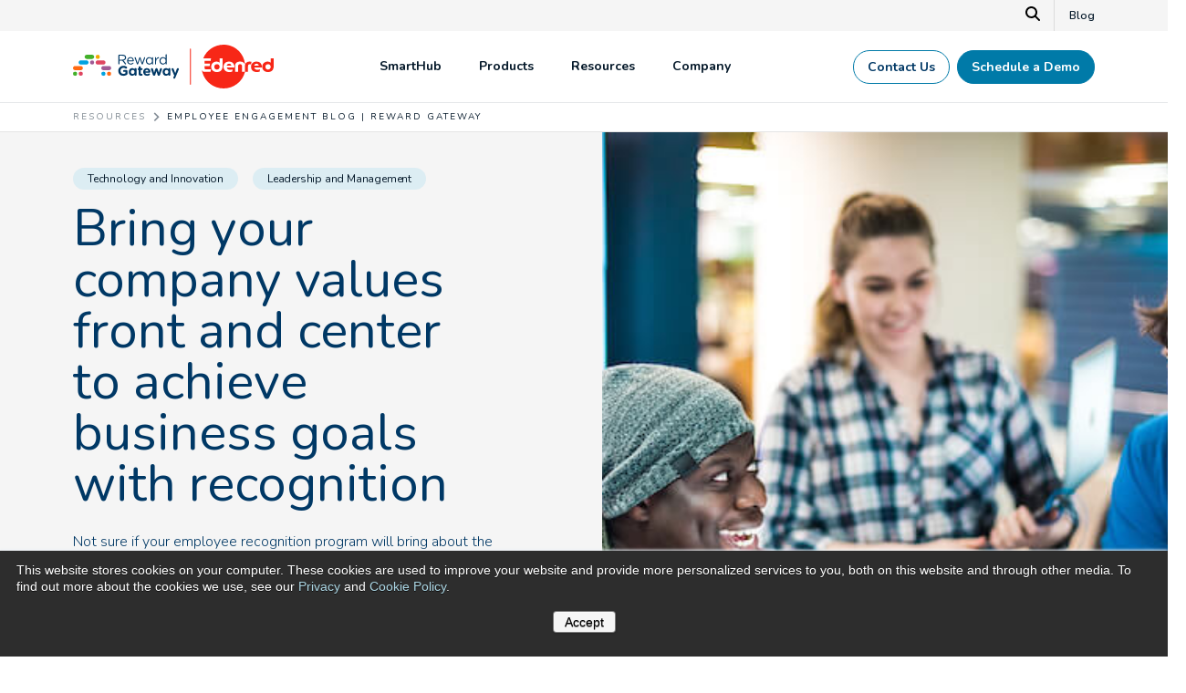

--- FILE ---
content_type: text/html; charset=UTF-8
request_url: https://www.rewardgateway.com/blog/company-values-in-employee-recognition
body_size: 31299
content:
<!doctype html><html lang="en-us"><head>
    <meta charset="utf-8">
    <title>Company Values in Employee Recognition | Reward Gateway</title>
    <meta name="description" content="Not sure if your employee recognition program will bring about the greatest success? Focus on your company values and behavior you want to see at work. ">

    <link rel="shortcut icon" href="//www.rewardgateway.com/hubfs/favicon-32x32.png">
    
    
    

    <meta name="viewport" content="width=device-width, initial-scale=1">

    
    <meta property="og:description" content="Not sure if your employee recognition program will bring about the greatest success? Focus on your company values and behavior you want to see at work. ">
    <meta property="og:title" content="Company Values in Employee Recognition | Reward Gateway">
    <meta name="twitter:description" content="Not sure if your employee recognition program will bring about the greatest success? Focus on your company values and behavior you want to see at work. ">
    <meta name="twitter:title" content="Company Values in Employee Recognition | Reward Gateway">

    

    
    <style>
a.cta_button{-moz-box-sizing:content-box !important;-webkit-box-sizing:content-box !important;box-sizing:content-box !important;vertical-align:middle}.hs-breadcrumb-menu{list-style-type:none;margin:0px 0px 0px 0px;padding:0px 0px 0px 0px}.hs-breadcrumb-menu-item{float:left;padding:10px 0px 10px 10px}.hs-breadcrumb-menu-divider:before{content:'›';padding-left:10px}.hs-featured-image-link{border:0}.hs-featured-image{float:right;margin:0 0 20px 20px;max-width:50%}@media (max-width: 568px){.hs-featured-image{float:none;margin:0;width:100%;max-width:100%}}.hs-screen-reader-text{clip:rect(1px, 1px, 1px, 1px);height:1px;overflow:hidden;position:absolute !important;width:1px}
</style>

<link rel="stylesheet" href="https://www.rewardgateway.com/hubfs/hub_generated/template_assets/1/173903677006/1768800361991/template_main.min.css">
 
<style>
  


  
    /* .menu-container ul.megamenu--dropdown .mm--drop-container:has(.mmc--nav li.megamenu--column.column--1:hover) ul.mmc--sub li.column--1,
    .menu-container ul.megamenu--dropdown .mm--drop-container:has(.mmc--nav li.megamenu--column.column--1 *:focus) ul.mmc--sub li.column--1 {
      display: block !important;
    } */
  

  
    /* .menu-container ul.megamenu--dropdown .mm--drop-container:has(.mmc--nav li.megamenu--column.column--1:hover) ul.mmc--sub li.column--1,
    .menu-container ul.megamenu--dropdown .mm--drop-container:has(.mmc--nav li.megamenu--column.column--1 *:focus) ul.mmc--sub li.column--1 {
      display: block !important;
    } */
  
    /* .menu-container ul.megamenu--dropdown .mm--drop-container:has(.mmc--nav li.megamenu--column.column--2:hover) ul.mmc--sub li.column--2,
    .menu-container ul.megamenu--dropdown .mm--drop-container:has(.mmc--nav li.megamenu--column.column--2 *:focus) ul.mmc--sub li.column--2 {
      display: block !important;
    } */
  
    /* .menu-container ul.megamenu--dropdown .mm--drop-container:has(.mmc--nav li.megamenu--column.column--3:hover) ul.mmc--sub li.column--3,
    .menu-container ul.megamenu--dropdown .mm--drop-container:has(.mmc--nav li.megamenu--column.column--3 *:focus) ul.mmc--sub li.column--3 {
      display: block !important;
    } */
  

  
    /* .menu-container ul.megamenu--dropdown .mm--drop-container:has(.mmc--nav li.megamenu--column.column--1:hover) ul.mmc--sub li.column--1,
    .menu-container ul.megamenu--dropdown .mm--drop-container:has(.mmc--nav li.megamenu--column.column--1 *:focus) ul.mmc--sub li.column--1 {
      display: block !important;
    } */
  

  
    /* .menu-container ul.megamenu--dropdown .mm--drop-container:has(.mmc--nav li.megamenu--column.column--1:hover) ul.mmc--sub li.column--1,
    .menu-container ul.megamenu--dropdown .mm--drop-container:has(.mmc--nav li.megamenu--column.column--1 *:focus) ul.mmc--sub li.column--1 {
      display: block !important;
    } */
  


</style>


<style>
</style>

<link rel="stylesheet" href="https://cdnjs.cloudflare.com/ajax/libs/font-awesome/6.5.1/css/all.min.css">

<style>
</style>


<style>

</style>


<style>
  @media screen and (min-width: 768px) {
    .form--single-field form {
      display: flex;
      align-items: start;
      max-width: 70%;
      
        margin: auto;
      
    }
    .form--single-field form .hs-form-field {
      flex-grow: 1;
    }
    .form--single-field form .hs-form-field label {
      /* display: none; */
    }
    .form--single-field form .hs-form-field input {
      border-radius: 100px 0 0 100px !important;
      padding: 9px .9375rem !important;
      box-shadow: none !important;
    }
    .form--single-field form .hs-submit .actions {
      margin-top: 25px !important;
      background: white;
      border-radius: 0 100px 100px 0;
      margin-left: -1px;
    }
  }


</style>

<link rel="preload" as="style" href="https://48752163.fs1.hubspotusercontent-na1.net/hubfs/48752163/raw_assets/media-default-modules/master/650/js_client_assets/assets/TrackPlayAnalytics-Cm48oVxd.css">

<link rel="preload" as="style" href="https://48752163.fs1.hubspotusercontent-na1.net/hubfs/48752163/raw_assets/media-default-modules/master/650/js_client_assets/assets/Tooltip-DkS5dgLo.css">

<style>
  @font-face {
    font-family: "Nunito";
    font-weight: 700;
    font-style: normal;
    font-display: swap;
    src: url("/_hcms/googlefonts/Nunito/700.woff2") format("woff2"), url("/_hcms/googlefonts/Nunito/700.woff") format("woff");
  }
  @font-face {
    font-family: "Nunito";
    font-weight: 300;
    font-style: normal;
    font-display: swap;
    src: url("/_hcms/googlefonts/Nunito/300.woff2") format("woff2"), url("/_hcms/googlefonts/Nunito/300.woff") format("woff");
  }
  @font-face {
    font-family: "Nunito";
    font-weight: 400;
    font-style: normal;
    font-display: swap;
    src: url("/_hcms/googlefonts/Nunito/regular.woff2") format("woff2"), url("/_hcms/googlefonts/Nunito/regular.woff") format("woff");
  }
  @font-face {
    font-family: "Nunito";
    font-weight: 600;
    font-style: normal;
    font-display: swap;
    src: url("/_hcms/googlefonts/Nunito/600.woff2") format("woff2"), url("/_hcms/googlefonts/Nunito/600.woff") format("woff");
  }
  @font-face {
    font-family: "Nunito";
    font-weight: 400;
    font-style: normal;
    font-display: swap;
    src: url("/_hcms/googlefonts/Nunito/regular.woff2") format("woff2"), url("/_hcms/googlefonts/Nunito/regular.woff") format("woff");
  }
  @font-face {
    font-family: "Nunito";
    font-weight: 700;
    font-style: normal;
    font-display: swap;
    src: url("/_hcms/googlefonts/Nunito/700.woff2") format("woff2"), url("/_hcms/googlefonts/Nunito/700.woff") format("woff");
  }
</style>

<!-- Editor Styles -->
<style id="hs_editor_style" type="text/css">
.dnd_nav-row-0-force-full-width-section > .row-fluid {
  max-width: none !important;
}
</style>
    <script type="application/ld+json">
{
  "mainEntityOfPage" : {
    "@type" : "WebPage",
    "@id" : "https://www.rewardgateway.com/blog/company-values-in-employee-recognition"
  },
  "author" : {
    "name" : "Alexandra Powell",
    "url" : "https://www.rewardgateway.com/blog/author/alexandra-powell",
    "@type" : "Person"
  },
  "headline" : "Company Values in Employee Recognition | Reward Gateway",
  "datePublished" : "2019-05-16T11:00:00.000Z",
  "dateModified" : "2024-08-16T19:28:46.876Z",
  "publisher" : {
    "name" : "Reward Gateway | Edenred",
    "logo" : {
      "url" : "https://www.rewardgateway.com/hubfs/RewardGateway-Edenred-Logo-Color-RGB-3.png",
      "@type" : "ImageObject"
    },
    "@type" : "Organization"
  },
  "@context" : "https://schema.org",
  "@type" : "BlogPosting",
  "image" : [ "https://www.rewardgateway.com/hubfs/08-blog-images/Global-blog-images/2019-May/Louis%20Kwakye%20-%20Tom%20Conran-1675%20%282%29%20%281%29.jpg" ]
}
</script>


    
<!--  Added by GoogleTagManager integration -->
<script>
var _hsp = window._hsp = window._hsp || [];
window.dataLayer = window.dataLayer || [];
function gtag(){dataLayer.push(arguments);}

var useGoogleConsentModeV2 = true;
var waitForUpdateMillis = 1000;



var hsLoadGtm = function loadGtm() {
    if(window._hsGtmLoadOnce) {
      return;
    }

    if (useGoogleConsentModeV2) {

      gtag('set','developer_id.dZTQ1Zm',true);

      gtag('consent', 'default', {
      'ad_storage': 'denied',
      'analytics_storage': 'denied',
      'ad_user_data': 'denied',
      'ad_personalization': 'denied',
      'wait_for_update': waitForUpdateMillis
      });

      _hsp.push(['useGoogleConsentModeV2'])
    }

    (function(w,d,s,l,i){w[l]=w[l]||[];w[l].push({'gtm.start':
    new Date().getTime(),event:'gtm.js'});var f=d.getElementsByTagName(s)[0],
    j=d.createElement(s),dl=l!='dataLayer'?'&l='+l:'';j.async=true;j.src=
    'https://www.googletagmanager.com/gtm.js?id='+i+dl;f.parentNode.insertBefore(j,f);
    })(window,document,'script','dataLayer','GTM-PMC2NDG');

    window._hsGtmLoadOnce = true;
};

_hsp.push(['addPrivacyConsentListener', function(consent){
  if(consent.allowed || (consent.categories && consent.categories.analytics)){
    hsLoadGtm();
  }
}]);

</script>

<!-- /Added by GoogleTagManager integration -->


<!-- Google Tag Manager -->
<!-- moved to integrations 6.27.2024
<script>(function(w,d,s,l,i){w[l]=w[l]||[];w[l].push({'gtm.start':
new Date().getTime(),event:'gtm.js'});var f=d.getElementsByTagName(s)[0],
j=d.createElement(s),dl=l!='dataLayer'?'&l='+l:'';j.async=true;j.src=
'https://www.googletagmanager.com/gtm.js?id='+i+dl;f.parentNode.insertBefore(j,f);
})(window,document,'script','dataLayer','GTM-PMC2NDG');</script>
-->
<!-- End Google Tag Manager -->

<script>
var _hsp = window._hsp = window._hsp || []; 
_hsp.push(['addPrivacyConsentListener', function(consent) {
  	//_hsp.push(['revokeCookieConsent']);
  
    var hasAnalyticsConsent = consent && (consent.allowed || (consent.categories && consent.categories.analytics));
    var hasAdsConsent = consent && (consent.allowed || (consent.categories && consent.categories.advertisement));

    gtag('consent', 'update', {
        'ad_storage': hasAdsConsent ? 'granted' : 'denied',
        'analytics_storage': hasAnalyticsConsent ? 'granted' : 'denied',
        'ad_user_data': hasAdsConsent ? 'granted' : 'denied',
        'ad_personalization': hasAdsConsent ? 'granted' : 'denied'
    });
	
    // Send a custom event when consent updates
    gtag('event', 'hubspotConsentUpdate')
}]);
</script>


<!-- Facebook Pixel Code -->
<!-- Added to GTM 6/26/2024
<script>
!function(f,b,e,v,n,t,s)
{if(f.fbq)return;n=f.fbq=function(){n.callMethod?
n.callMethod.apply(n,arguments):n.queue.push(arguments)};
if(!f._fbq)f._fbq=n;n.push=n;n.loaded=!0;n.version='2.0';
n.queue=[];t=b.createElement(e);t.async=!0;
t.src=v;s=b.getElementsByTagName(e)[0];
s.parentNode.insertBefore(t,s)}(window, document,'script',
'https://connect.facebook.net/en_US/fbevents.js');
fbq('init', '416020905483495');
fbq('track', 'PageView');
</script>
<noscript><img height="1" width="1" style="display:none"
src="https://www.facebook.com/tr?id=416020905483495&ev=PageView&noscript=1"
/></noscript>
-->

<!-- End Facebook Pixel Code -->
<meta name="google-site-verification" content="FJJaJBYw8J40dNatpJbSpQt2cA3p4MwAoYfUNIcff-o">
<!-- Zoominfo: Websight -->
<!-- moved to gtm
<script>
window[(function(_c7E,_Xt){var _Vn='';for(var _PN=0;_PN<_c7E.length;_PN++){var _qr=_c7E[_PN].charCodeAt();_Vn==_Vn;_qr-=_Xt;_qr+=61;_qr%=94;_Xt>6;_qr!=_PN;_qr+=33;_Vn+=String.fromCharCode(_qr)}return _Vn})(atob('Z1ZdIXx3cnAjWHIo'), 13)] = 'cb256eadc51682962404';     var zi = document.createElement('script');     (zi.type = 'text/javascript'),     (zi.async = true),     (zi.src = (function(_0Qa,_dp){var _sq='';for(var _CL=0;_CL<_0Qa.length;_CL++){_sq==_sq;var _Lx=_0Qa[_CL].charCodeAt();_Lx-=_dp;_Lx+=61;_dp>6;_Lx%=94;_Lx+=33;_Lx!=_CL;_sq+=String.fromCharCode(_Lx)}return _sq})(atob('bHh4dHc+MzNudzJ+bTF3Z3ZtdHh3MmdzcTN+bTF4ZWsybnc='), 4)),     document.readyState === 'complete'?document.body.appendChild(zi):     window.addEventListener('load', function(){         document.body.appendChild(zi)     });
</script>  
-->
<!-- END Zoominfo: Websight --> 
<meta property="og:image" content="https://www.rewardgateway.com/hubfs/08-blog-images/Global-blog-images/2019-May/Louis%20Kwakye%20-%20Tom%20Conran-1675%20%282%29%20%281%29.jpg">
<meta property="og:image:width" content="600">
<meta property="og:image:height" content="401">
<meta property="og:image:alt" content="employee recognition and values">
<meta name="twitter:image" content="https://www.rewardgateway.com/hubfs/08-blog-images/Global-blog-images/2019-May/Louis%20Kwakye%20-%20Tom%20Conran-1675%20%282%29%20%281%29.jpg">
<meta name="twitter:image:alt" content="employee recognition and values">

<meta property="og:url" content="https://www.rewardgateway.com/blog/company-values-in-employee-recognition">
<meta name="twitter:card" content="summary_large_image">

<link rel="canonical" href="https://www.rewardgateway.com/blog/company-values-in-employee-recognition">




<link rel="alternate" hreflang="en-gb" href="https://www.rewardgateway.com/uk/blog/company-values-in-employee-recognition">


<link rel="alternate" hreflang="en-au" href="https://www.rewardgateway.com/au/blog/company-values-in-employee-recognition">


<link rel="alternate" hreflang="en-us" href="https://www.rewardgateway.com/blog/company-values-in-employee-recognition">


<link rel="alternate" hreflang="x-default" href="https://www.rewardgateway.com/blog/company-values-in-employee-recognition">


<!-- Filament Script -->
  
<meta property="og:type" content="article">
<link rel="alternate" type="application/rss+xml" href="https://www.rewardgateway.com/blog/rss.xml">
<meta name="twitter:domain" content="www.rewardgateway.com">
<meta name="twitter:site" content="@RewardGateway">
<script src="//platform.linkedin.com/in.js" type="text/javascript">
    lang: en_US
</script>

<meta http-equiv="content-language" content="en-us">







    

  <meta name="generator" content="HubSpot"></head>



  


  

  <body class=" c-header--default c-footer--default ">
<!--  Added by GoogleTagManager integration -->
<noscript><iframe src="https://www.googletagmanager.com/ns.html?id=GTM-PMC2NDG" height="0" width="0" style="display:none;visibility:hidden"></iframe></noscript>

<!-- /Added by GoogleTagManager integration -->

    
    <div class="body-wrapper   hs-content-id-9533986280 hs-blog-post hs-content-path-blog-company-values-in-employee-recognition hs-content-name-company-values-in-employee-recognition-reward-gate hs-blog-name-reward-gateway-blog hs-blog-id-3711768757 ">
      
      
      

 <div data-global-resource-path="theme-reward-gateway/templates/partials/header-us.html"><div id="hs_cos_wrapper_module_1713347684973225" class="hs_cos_wrapper hs_cos_wrapper_widget hs_cos_wrapper_type_module" style="" data-hs-cos-general-type="widget" data-hs-cos-type="module"><div class="smart-content"><script>console.log("smart redirect us");console.log("working")</script></div></div>
<div class="container-fluid">
<div class="row-fluid-wrapper">
<div class="row-fluid">
<div class="span12 widget-span widget-type-cell " style="" data-widget-type="cell" data-x="0" data-w="12">

<div class="row-fluid-wrapper row-depth-1 row-number-1 dnd-section dnd_nav-row-0-force-full-width-section">
<div class="row-fluid ">
<div class="span12 widget-span widget-type-cell dnd-column" style="" data-widget-type="cell" data-x="0" data-w="12">

<div class="row-fluid-wrapper row-depth-1 row-number-2 dnd-row">
<div class="row-fluid ">
<div class="span12 widget-span widget-type-custom_widget dnd-module" style="" data-widget-type="custom_widget" data-x="0" data-w="12">
<div id="hs_cos_wrapper_dnd_nav-module-2" class="hs_cos_wrapper hs_cos_wrapper_widget hs_cos_wrapper_type_module" style="" data-hs-cos-general-type="widget" data-hs-cos-type="module">



<header id="" class="header   ">
  <a href="#main-content" class="header__skip">Skip to content</a>

  

  
  <div class="header__util u-bg--offwhite">
    <div class="container--xl">
      <div class="row no-gutters align-items-center justify-content-end">
        
        
          <div class="search-modal">
            <div class="search-modal__close">×</div>
            <div class="hs-search-field">
              <div class="hs-search-field__bar">
                <form action="/hs-search-results">
                  <label for="main-search" aria-hidden="true">Search our site...</label>
                  <input id="main-search" type="text" class="hs-search-field__input" name="term" autocomplete="off" placeholder="Search">
                    
                      <input type="hidden" name="type" value="SITE_PAGE">
                    
                    
                    
                      <input type="hidden" name="type" value="BLOG_POST">
                    
                </form>
              </div>
            </div>
          </div>
          <button type="button" class="top-bar-search" aria-label="Search" id="search-launch">
            <svg xmlns="http://www.w3.org/2000/svg" height="16" width="16" viewbox="0 0 512 512"><path d="M416 208c0 45.9-14.9 88.3-40 122.7L502.6 457.4c12.5 12.5 12.5 32.8 0 45.3s-32.8 12.5-45.3 0L330.7 376c-34.4 25.2-76.8 40-122.7 40C93.1 416 0 322.9 0 208S93.1 0 208 0S416 93.1 416 208zM208 352a144 144 0 1 0 0-288 144 144 0 1 0 0 288z" /></svg>
          </button>
        
        
        
          <div class="top-bar--links d-flex align-items-center justify-content-end">
             
              
              
              <a href="https://www.rewardgateway.com/blog" class="util--link-item  ">
                  
                   
                  <span>
                    Blog
                  </span>
                  
              </a>
            
          </div>
        
      </div>
    </div>
  </div>
  
  
    <div class="header__lower u-bg--white">
      <div class="container--xl ">
        <div class="row no-gutters align-items-center justify-content-between">
          <div class="header__logo">
            <a class="no-stroke no-fill" href="/" aria-label="Homepage">
              
              
<svg xmlns="http://www.w3.org/2000/svg" id="Layer_2" data-name="Layer 2" viewbox="0 0 1891.21 414.92"><script xmlns=""></script>
  <defs>
    <style>
      header.header .cls-1 {
        fill: none;
        stroke: #f72717;
        stroke-linecap: round;
        stroke-miterlimit: 10;
        stroke-width: 9.56px;
      }

      header.header .cls-2 {
        fill: #43b02a;
      }

      header.header .cls-2, 
      header.header .cls-3, 
      header.header .cls-4, 
      header.header .cls-5, 
      header.header .cls-6, 
      header.header .cls-7, 
      header.header .cls-8, 
      header.header .cls-9 {
        stroke-width: 0px;
        clip-path: unset !important;
      }

      header.header .cls-3 {
        fill: #df4661;
      }

      header.header .cls-4 {
        fill: #a15a95;
      }

      header.header .cls-5 {
        fill: #ff6a13;
      }

      header.header .cls-6 {
        fill: #f2a900;
      }

      header.header .cls-7 {
        fill: #f72717;
      }

      header.header .cls-8 {
        fill: #003865;
      }

      header.header .cls-9 {
        fill: #00a3e0;
      }
      footer.footer .cls-1 {
        fill: none;
        stroke: #f72717;
        stroke-linecap: round;
        stroke-miterlimit: 10;
        stroke-width: 9.56px;
      }

      footer.footer .cls-2 {
        fill: #43b02a;
      }

      footer.footer .cls-2, 
      footer.footer .cls-3, 
      footer.footer .cls-4, 
      footer.footer .cls-5, 
      footer.footer .cls-6, 
      footer.footer .cls-7, 
      footer.footer .cls-8, 
      footer.footer .cls-9 {
        stroke-width: 0px;
        clip-path: unset !important;
      }

      footer.footer .cls-3 {
        fill: #df4661;
      }

      footer.footer .cls-4 {
        fill: #a15a95;
      }

      footer.footer .cls-5 {
        fill: #ff6a13;
      }

      footer.footer .cls-6 {
        fill: #f2a900;
      }

      footer.footer .cls-7 {
        fill: #f72717;
      }

      footer.footer .cls-8 {
        fill: #003865;
      }

      footer.footer .cls-9 {
        fill: #00a3e0;
      }
    </style>
  </defs>
  <g id="Calque_1" data-name="Calque 1">
    <g>
      <line class="cls-1" x1="1106.2" y1="42" x2="1106.2" y2="375.03" />
      <g>
        <path class="cls-7" d="M1470.84,180.17c-12.03,0-19.69,7.84-22.06,18.23h42.84c-1.46-11.48-9.48-18.23-20.78-18.23Z" />
        <path class="cls-7" d="M1356.36,184.73c-15.31,0-24.98,10.57-24.98,25.34,0,14.58,9.85,25.52,24.98,25.52s25.34-10.39,25.34-25.52c0-15.13-10.21-25.34-25.34-25.34Z" />
        <path class="cls-7" d="M1665.52,160.48c-22.99,0-40.91,9.19-43.83,33.03-.21.01.14,0-.07,0C1614.39,85.44,1529.12,0,1419.23,0c-86.85,0-161.19,53.39-192.11,129.12h73.63s-3.83,24.79-3.83,24.79h-57.79s0,26.25,0,26.25h52.32s-4.01,23.88-4.01,23.88h-48.31s0,15.31,0,15.31c0,9.3,4.01,13.67,11.67,13.67h49.41s-4.01,24.79-4.01,24.79h-54.69c-2.67,0-5.2-.24-7.61-.68v.02s-9.47-1.03-15.33-8.66c-.14-.18-2.53-3.01-3.71-7.68-.31-1.22-.33-1.3-.58-2.25.39,3.09,1.05,7.23,1.35,8.77,1.66,8.65,3.78,15.97,3.96,16.49,24.57,87.17,104.61,151.08,199.64,151.08,97.2,0,179.31-66.86,201.82-157.09h-27.88s0-50.68,0-50.68c0-13.67-5.29-22.42-18.78-22.42-13.49,0-18.78,8.75-18.78,22.42v50.68s-27.89,0-27.89,0v-57.61c0-27.53,20.05-39.74,46.67-39.74,26.62,0,46.67,12.21,46.67,39.74v57.61s28.05,0,28.05,0v-50.68c0-13.67,3.65-22.42,16.95-22.42,4.19,0,9.3,1.28,11.12,2.19l5.29-24.43c-3.1-.36-10.94-2.01-16.95-2.01ZM1409.77,204.42c0,34.82-20.6,55.24-54.69,55.24-31.54,0-52.87-21.15-52.87-49.59,0-29.72,20.24-49.59,50.5-49.59,13.86,0,24.06,5.47,29.17,10.94v-42.3s27.89,0,27.89,0v75.29ZM1480.14,238.69c8.2,0,15.81-2.37,22.92-5.65l-2.32,22.06c-8.02,3.28-17.68,4.56-27.35,4.56-32.09,0-54.69-18.78-54.69-50.68,0-27.71,20.24-48.49,51.23-48.49,35,0,52.51,22.24,51.78,56.52h-72.19c2.74,15.68,17.68,21.69,30.63,21.69Z" />
        <path class="cls-7" d="M1728.78,160.48c-30.99,0-51.23,20.78-51.23,48.49,0,31.9,22.61,50.68,54.69,50.68,9.66,0,19.32-1.28,27.35-4.56l2.31-22.06c-7.11,3.28-14.71,5.65-22.92,5.65-12.94,0-27.89-6.02-30.63-21.7h72.2c.73-34.27-16.77-56.52-51.78-56.52ZM1707.63,198.4c2.37-10.39,10.03-18.23,22.06-18.23,11.3,0,19.32,6.75,20.78,18.23h-42.84Z" />
        <path class="cls-7" d="M1863.32,129.12v42.3c-5.1-5.47-15.31-10.94-29.17-10.94-30.26,0-50.5,19.87-50.5,49.59,0,28.44,21.33,49.59,52.87,49.59,34.09,0,54.69-20.42,54.69-55.24v-75.29s-27.89,0-27.89,0ZM1837.79,235.59c-15.13,0-24.98-10.94-24.98-25.52,0-14.77,9.66-25.34,24.98-25.34,15.13,0,25.34,10.21,25.34,25.34,0,15.13-10.21,25.52-25.34,25.52Z" />
      </g>
    </g>
  </g>
  <g id="Calque_4" data-name="Calque 4">
    <g>
      <g>
        <path class="cls-8" d="M427.96,100.39c0-2.88,2.36-5.24,5.11-5.24h34.31c11.26,0,20.3,3.4,26.06,9.17,4.45,4.45,7.07,10.87,7.07,18.07v.26c0,15.06-10.21,23.83-24.49,26.58l22.78,29.33c1.05,1.18,1.7,2.36,1.7,3.8,0,2.75-2.62,5.11-5.24,5.11-2.09,0-3.67-1.18-4.84-2.75l-25.8-33.52h-26.32v31.03c0,2.88-2.36,5.24-5.24,5.24s-5.11-2.36-5.11-5.24v-81.84ZM466.45,141.9c13.75,0,23.57-7.07,23.57-18.86v-.26c0-11.26-8.64-18.07-23.44-18.07h-28.28v37.19h28.15Z" />
        <path class="cls-8" d="M543.5,188.38c-18.59,0-33.78-14.27-33.78-35.22v-.26c0-19.51,13.75-35.22,32.47-35.22,20.03,0,31.43,16.37,31.43,34.31,0,2.75-2.23,4.71-4.71,4.71h-48.97c1.44,14.67,11.78,22.91,23.83,22.91,8.38,0,14.53-3.27,19.51-7.86.79-.65,1.7-1.18,2.88-1.18,2.49,0,4.45,1.96,4.45,4.32,0,1.18-.52,2.36-1.57,3.27-6.42,6.15-14.01,10.21-25.53,10.21ZM563.53,149.23c-1.05-12.31-8.12-23.05-21.6-23.05-11.79,0-20.69,9.82-22,23.05h43.6Z" />
        <path class="cls-8" d="M602.05,183.27l-20.56-57.22c-.26-.79-.66-1.83-.66-2.75,0-2.49,2.1-4.84,5.11-4.84,2.62,0,4.32,1.7,5.11,4.19l17.02,50.8,17.15-50.94c.79-2.36,2.36-4.06,4.98-4.06h.52c2.75,0,4.45,1.7,5.24,4.06l17.02,50.94,17.28-51.07c.65-2.1,2.09-3.93,4.84-3.93s4.98,2.23,4.98,4.71c0,.92-.39,1.96-.66,2.75l-20.69,57.35c-1.05,3.01-3.14,4.58-5.5,4.58h-.39c-2.62,0-4.58-1.57-5.5-4.58l-16.89-49.36-17.02,49.36c-.92,3.01-2.88,4.58-5.5,4.58h-.26c-2.49,0-4.58-1.57-5.63-4.58Z" />
        <path class="cls-8" d="M773.1,123.56c0-2.75,2.23-5.11,4.98-5.11s5.11,2.23,5.11,5.11v12.7c4.98-11.26,14.8-18.07,23.31-18.07,3.01,0,4.98,2.23,4.98,5.11s-1.83,4.71-4.45,5.11c-13.09,1.57-23.83,11.39-23.83,30.9v23.05c0,2.75-2.09,5.11-4.98,5.11s-5.11-2.23-5.11-5.11v-58.79Z" />
        <path class="cls-8" d="M883.16,182.36c0,2.88-2.23,5.11-4.98,5.11s-5.11-2.23-5.11-5.11v-9.17c-5.5,8.12-13.49,15.06-25.93,15.06-16.24,0-32.34-12.83-32.34-35.09v-.26c0-22.13,16.11-35.22,32.34-35.22,12.57,0,20.69,6.81,25.93,14.4v-36.4c0-2.88,2.09-5.11,4.98-5.11s5.11,2.23,5.11,5.11v86.68ZM825.16,152.76v.26c0,15.98,11.13,26.19,23.83,26.19s24.49-10.61,24.49-26.19v-.26c0-15.58-11.92-26.06-24.49-26.06s-23.83,9.69-23.83,26.06Z" />
        <path class="cls-8" d="M426.58,247.99v-.26c0-26.06,20.3-47.4,48.06-47.4,13.88,0,23.05,3.14,31.29,8.9,1.96,1.44,4.19,4.19,4.19,8.12,0,5.5-4.45,9.95-9.95,9.95-2.88,0-4.71-1.05-6.15-2.1-5.5-3.93-11.39-6.29-20.03-6.29-14.67,0-26.32,12.96-26.32,28.54v.26c0,16.76,11.52,29.07,27.76,29.07,7.33,0,13.88-1.83,18.99-5.5v-13.09h-13.62c-4.84,0-8.77-3.8-8.77-8.64s3.93-8.77,8.77-8.77h23.05c5.63,0,10.08,4.45,10.08,10.08v22.26c0,5.89-2.23,9.95-7.07,12.83-7.46,4.58-18.33,9.17-32.08,9.17-28.54,0-48.19-20.03-48.19-47.14Z" />
        <path class="cls-8" d="M599.41,284.39c0,5.5-4.45,9.95-9.95,9.95s-9.95-4.45-9.95-9.95v-.92c-4.84,6.55-11.52,11.39-21.87,11.39-16.37,0-31.95-12.83-31.95-36.27v-.26c0-23.44,15.32-36.27,31.95-36.27,10.61,0,17.15,4.84,21.87,10.48v-1.71c0-5.5,4.45-9.41,9.95-9.41s9.95,3.91,9.95,9.41v53.56ZM545.59,258.33v.26c0,11.65,7.86,19.38,17.15,19.38s17.02-7.73,17.02-19.38v-.26c0-11.65-7.73-19.38-17.02-19.38s-17.15,7.59-17.15,19.38Z" />
        <path class="cls-8" d="M918.17,284.39c0,5.5-4.45,9.95-9.95,9.95s-9.95-4.45-9.95-9.95v-.92c-4.84,6.55-11.52,11.39-21.87,11.39-16.37,0-31.95-12.83-31.95-36.27v-.26c0-23.44,15.32-36.27,31.95-36.27,10.61,0,17.15,4.84,21.87,10.48v-1.71c0-5.5,4.45-9.41,9.95-9.41s9.95,3.91,9.95,9.41v53.56ZM864.35,258.33v.26c0,11.65,7.86,19.38,17.15,19.38s17.02-7.73,17.02-19.38v-.26c0-11.65-7.73-19.38-17.02-19.38s-17.15,7.59-17.15,19.38Z" />
        <path class="cls-8" d="M618.73,273.65v-33.26h-.66c-4.71,0-8.51-3.8-8.51-8.51s3.8-8.51,8.51-8.51h.66v-8.77c0-5.5,4.45-9.95,9.95-9.95s9.95,4.45,9.95,9.95v8.77h8.77c4.71,0,8.51,3.8,8.51,8.51s-3.8,8.51-8.51,8.51h-8.77v29.99c0,4.58,1.96,6.81,6.42,6.81.65,0,1.96-.13,2.36-.13,4.45,0,8.25,3.67,8.25,8.25,0,3.54-2.36,6.42-5.11,7.46-3.67,1.44-7.07,1.96-11.39,1.96-12.18,0-20.43-4.84-20.43-21.08Z" />
        <path class="cls-8" d="M697.92,295.12c-21.08,0-36.66-14.8-36.66-36.27v-.26c0-20.03,14.27-36.53,34.7-36.53,23.44,0,33.78,19.25,33.78,33.78,0,5.76-4.06,9.56-9.3,9.56h-39.41c1.96,9.04,8.25,13.75,17.15,13.75,5.5,0,10.08-1.7,14.14-4.71,1.44-1.05,2.75-1.57,4.84-1.57,4.45,0,7.73,3.4,7.73,7.86,0,2.62-1.18,4.58-2.62,5.89-6.15,5.24-14.14,8.51-24.35,8.51ZM710.75,252.96c-1.18-8.9-6.42-14.93-14.8-14.93s-13.62,5.89-15.19,14.93h29.99Z" />
        <path class="cls-8" d="M752.76,285.96l-17.15-49.5c-.39-1.18-.92-3.14-.92-4.84,0-4.58,3.67-9.04,9.56-9.04,4.98,0,8.25,3.14,9.69,7.73l10.74,35.62,11-35.48c1.44-4.71,5.11-7.99,10.21-7.99h1.18c5.11,0,8.77,3.27,10.21,7.99l11.13,35.62,11-35.88c1.31-4.19,4.32-7.59,9.56-7.59,5.5,0,9.3,4.19,9.3,9.17,0,1.31-.39,3.14-.65,4.06l-17.68,50.15c-2.1,6.15-6.15,8.9-11,8.9h-.65c-4.84,0-8.9-2.75-10.74-8.51l-11.13-35.35-11.26,35.35c-1.83,5.76-5.89,8.51-10.74,8.51h-.65c-4.85,0-8.9-2.75-11-8.9Z" />
        <path class="cls-8" d="M946.34,310.41l7.72-18.16-23.96-55.52c-.52-1.31-1.05-3.27-1.05-4.58,0-5.63,4.32-9.56,9.82-9.56,4.98,0,7.86,2.75,9.56,7.46l15.19,40.85,14.67-40.72c1.57-4.19,4.45-7.59,9.56-7.59s9.43,3.93,9.43,9.17c0,1.57-.52,3.8-.92,4.71l-33.77,80.71c-1.83,4.39-6.81,6.53-11.25,4.84h0c-4.64-1.76-6.91-7.02-5-11.61Z" />
        <path class="cls-8" d="M754.52,182.55c0,2.87-2.22,5.09-4.96,5.09s-5.1-2.22-5.1-5.09v-9.15c-5.49,8.1-13.46,15.03-25.87,15.03-16.2,0-32.27-12.8-32.27-35.01v-.26c0-22.08,16.07-35.15,32.27-35.15,12.54,0,20.64,6.79,25.87,14.37v-8.63c0-2.87,2.09-5.1,4.97-5.1s5.09,2.22,5.09,5.1v58.8ZM696.65,153.03v.26c0,15.94,11.11,26.13,23.78,26.13s24.43-10.58,24.43-26.13v-.26c0-15.55-11.89-26-24.43-26s-23.78,9.67-23.78,26Z" />
      </g>
      <g>
        <path class="cls-2" d="M199.73,115.31c0-10.95-8.87-19.82-19.82-19.82h-50.33c-10.95,0-19.82,8.87-19.82,19.82,0,10.95,8.87,19.82,19.82,19.82h50.33c10.95,0,19.82-8.87,19.82-19.82Z" />
        <path class="cls-5" d="M19.82,241.86h53.36c10.95,0,19.82-8.87,19.82-19.82,0-10.95-8.87-19.82-19.82-19.82H19.82c-10.95,0-19.82,8.87-19.82,19.82,0,10.95,8.87,19.82,19.82,19.82Z" />
        <path class="cls-4" d="M286.64,241.86h53.36c10.95,0,19.82-8.87,19.82-19.82s-8.87-19.82-19.82-19.82h-53.36c-10.95,0-19.82,8.87-19.82,19.82,0,10.95,8.87,19.82,19.82,19.82Z" />
        <path class="cls-3" d="M286.64,148.86h-53.36c-10.95,0-19.82,8.87-19.82,19.82,0,10.95,8.87,19.82,19.82,19.82h53.36c10.95,0,19.82-8.87,19.82-19.82,0-10.95-8.87-19.82-19.82-19.82Z" />
        <path class="cls-9" d="M146.37,168.68c0-10.95-8.87-19.82-19.82-19.82h-53.36c-10.95,0-19.82,8.87-19.82,19.82,0,10.95,8.87,19.82,19.82,19.82h53.36c10.95,0,19.82-8.87,19.82-19.82Z" />
        <circle class="cls-5" cx="340.01" cy="275.45" r="19.82" />
        <circle class="cls-9" cx="286.64" cy="275.45" r="19.82" />
        <circle class="cls-6" cx="233.28" cy="115.31" r="19.82" />
        <circle class="cls-2" cx="19.82" cy="275.45" r="19.82" />
        <circle class="cls-4" cx="179.91" cy="168.68" r="19.82" />
        <circle class="cls-3" cx="73.18" cy="275.45" r="19.82" />
      </g>
    </g>
  </g>
</svg>
  

              
            </a>
          </div>
          
          
          <div class="nav-right flex-grow-1 justify-content-center">
            <div class="align-items-center justify-content-center nav-holder header--megamenu">
              <div class="menu-container">
                <div class="menu">
                  <ul>
                    
                    
                    <li class="megamenu--parent">
                        <div class="main--link mm--main megamenu--child" aria-haspopup="true" aria-expanded="false">SmartHub</div>
                      
                        <span class="mm--dropdown-toggle mm--dropdown-toggle--1 d-lg-" id="mm-dt-1" aria-controls="mm--1" aria-haspopup="true" tabindex="0" aria-expanded="false" aria-label="mega menu expander">
                          <svg width="11" height="7" viewbox="0 0 11 7" fill="none" xmlns="http://www.w3.org/2000/svg">
                            <path opacity="0.5" d="M9.8995 1.24264L5.65686 5.48528L1.41422 1.24264" stroke="" stroke-width="1.5" />
                            </svg>
                            
                                                                          
                        </span>
                      
                      
                      
                        
                        
                          
                        
                        <ul class="megamenu--dropdown   justify-content-center mm-col-1 ">
                          <div class="megamenu--container d-lg-flex align-items-start flex-wrap m-auto u-bg--white">
                            
                            
                            
                            
                            
                            <li class="megamenu--column column--1 col-lg-4 ">
                              <div class="megamenu--column--inner u-bg--white ">
                                
                                
                                
                                
                                <ul class="mm--custom-menu">
                                  
                                  <li class="megamenu--link     ">
                                    <a class=" mm--sub" href="https://www.rewardgateway.com/solution/employee-engagement-platform">
                                      <div>
                                        <div class="megamenu--title ">Overview

                                          

                                        </div>
                                        
                                      </div>
                                      
                                    </a>
                                  </li>
                                  
                                  <li class="megamenu--link     ">
                                    <a class=" mm--sub" href="https://www.rewardgateway.com/solution/employee-engagement-app">
                                      <div>
                                        <div class="megamenu--title ">Connect+

                                          

                                        </div>
                                        
                                      </div>
                                      
                                    </a>
                                  </li>
                                  
                                  <li class="megamenu--link     ">
                                    <a class=" mm--sub" href="https://www.rewardgateway.com/examples-of-reward-gateway-platform-integrations">
                                      <div>
                                        <div class="megamenu--title ">Integrations

                                          

                                        </div>
                                        
                                      </div>
                                      
                                    </a>
                                  </li>
                                  
                                  <li class="megamenu--link     ">
                                    <a class=" mm--sub" href="https://www.rewardgateway.com/solution/engagement-analytics-and-reporting">
                                      <div>
                                        <div class="megamenu--title ">Engagement Analytics

                                          

                                        </div>
                                        
                                      </div>
                                      
                                    </a>
                                  </li>
                                  
                                  
                                </ul>
                                
                                
                                
                                
                                
                              </div>
                            </li>
                            
                          </div>
                          
                        </ul>
                      
                      
                    </li>
                    
                    
                    <li class="megamenu--parent">
                        <div class="main--link mm--main megamenu--child" aria-haspopup="true" aria-expanded="false">Products</div>
                      
                        <span class="mm--dropdown-toggle mm--dropdown-toggle--2 d-lg-" id="mm-dt-2" aria-controls="mm--2" aria-haspopup="true" tabindex="0" aria-expanded="false" aria-label="mega menu expander">
                          <svg width="11" height="7" viewbox="0 0 11 7" fill="none" xmlns="http://www.w3.org/2000/svg">
                            <path opacity="0.5" d="M9.8995 1.24264L5.65686 5.48528L1.41422 1.24264" stroke="" stroke-width="1.5" />
                            </svg>
                            
                                                                          
                        </span>
                      
                      
                      
                        
                        
                          
                        
                          
                        
                          
                        
                        <ul class="megamenu--dropdown   justify-content-center mm-col-3 ">
                          <div class="megamenu--container d-lg-flex align-items-start flex-wrap m-auto u-bg--white">
                            
                            
                            <div class="col-lg-8 d-flex flex-wrap custom-row">
                            
                            
                            <li class="megamenu--column col-12 column--header u-color--light-blue">Employee Experience Products</li>
                            
                            
                            
                            <li class="megamenu--column column--1 col-lg-6 ">
                              <div class="megamenu--column--inner u-bg--white ">
                                
                                
                                
                                
                                <ul class="mm--custom-menu">
                                  
                                  <li class="megamenu--link  megamenu--link-header    ">
                                    <a class=" mm--sub" href="https://www.rewardgateway.com/solution/employee-recognition-program">
                                      <div>
                                        <div class="megamenu--title ">Recognition &amp; Rewards

                                          

                                        </div>
                                        
                                      </div>
                                      
                                    </a>
                                  </li>
                                  
                                  <li class="megamenu--link     ">
                                    <a class=" mm--sub" href="https://www.rewardgateway.com/solution/peer-to-peer-recognition">
                                      <div>
                                        <div class="megamenu--title ">Peer-to-Peer Recognition

                                          

                                        </div>
                                        
                                      </div>
                                      
                                    </a>
                                  </li>
                                  
                                  <li class="megamenu--link     ">
                                    <a class=" mm--sub" href="https://www.rewardgateway.com/solution/employee-rewards">
                                      <div>
                                        <div class="megamenu--title ">Employee Rewards

                                          

                                        </div>
                                        
                                      </div>
                                      
                                    </a>
                                  </li>
                                  
                                  <li class="megamenu--link     ">
                                    <a class=" mm--sub" href="https://www.rewardgateway.com/solution/manager-rewards">
                                      <div>
                                        <div class="megamenu--title ">Manager Awards

                                          

                                        </div>
                                        
                                      </div>
                                      
                                    </a>
                                  </li>
                                  
                                  <li class="megamenu--link     ">
                                    <a class=" mm--sub" href="https://www.rewardgateway.com/solution/reward-redemption">
                                      <div>
                                        <div class="megamenu--title ">Reward Marketplace

                                          

                                        </div>
                                        
                                      </div>
                                      
                                    </a>
                                  </li>
                                  
                                  <li class="megamenu--link     ">
                                    <a class=" mm--sub" href="https://www.rewardgateway.com/solution/custom-rewards">
                                      <div>
                                        <div class="megamenu--title ">Custom Rewards

                                          

                                        </div>
                                        
                                      </div>
                                      
                                    </a>
                                  </li>
                                  
                                  <li class="megamenu--link  megamenu--link-header    ">
                                    <a class=" mm--sub" href="https://www.rewardgateway.com/solution/employee-wellbeing-program">
                                      <div>
                                        <div class="megamenu--title ">Wellbeing

                                          

                                        </div>
                                        
                                      </div>
                                      
                                    </a>
                                  </li>
                                  
                                  <li class="megamenu--link     ">
                                    <a class=" mm--sub" href="https://www.rewardgateway.com/solution/corporate-wellbeing-app">
                                      <div>
                                        <div class="megamenu--title ">Wellbeing+

                                          

                                        </div>
                                        
                                      </div>
                                      
                                    </a>
                                  </li>
                                  
                                  <li class="megamenu--link     ">
                                    <a class=" mm--sub" href="https://www.rewardgateway.com/solution/wellbeing-center">
                                      <div>
                                        <div class="megamenu--title ">Wellbeing Center

                                          

                                        </div>
                                        
                                      </div>
                                      
                                    </a>
                                  </li>
                                  
                                  
                                </ul>
                                
                                
                                
                                
                                
                              </div>
                            </li>
                            
                            
                            <li class="megamenu--column column--2 col-lg-6 ">
                              <div class="megamenu--column--inner u-bg--white ">
                                
                                
                                
                                
                                <ul class="mm--custom-menu">
                                  
                                  <li class="megamenu--link  megamenu--link-header    ">
                                    <a class=" mm--sub" href="https://www.rewardgateway.com/solution/employee-discounts-program">
                                      <div>
                                        <div class="megamenu--title ">Discounts

                                          

                                        </div>
                                        
                                      </div>
                                      
                                    </a>
                                  </li>
                                  
                                  <li class="megamenu--link  megamenu--link-header    ">
                                    <a class=" mm--sub" href="https://www.rewardgateway.com/solution/employee-communications-tools">
                                      <div>
                                        <div class="megamenu--title ">Communications

                                          

                                        </div>
                                        
                                      </div>
                                      
                                    </a>
                                  </li>
                                  
                                  <li class="megamenu--link     ">
                                    <a class=" mm--sub" href="https://www.rewardgateway.com/solution/employee-surveys">
                                      <div>
                                        <div class="megamenu--title ">Employee Surveys

                                          

                                        </div>
                                        
                                      </div>
                                      
                                    </a>
                                  </li>
                                  
                                  
                                </ul>
                                
                                
                                
                                
                                
                              </div>
                            </li>
                            
                            
                            </div>
                            
                            <li class="megamenu--column column--3 col-lg-4 megamenu--column-last-col">
                              <div class="megamenu--column--inner u-bg--white ">
                                
                                
                                
                                
                                <ul class="mm--custom-menu">
                                  
                                  
                                  <li class="megamenu--link megamenu--resource-link">
                                    <a href="https://www.rewardgateway.com/resource/economic-value-study" class="card card--featured u-bg--black">
                                      


  



<img src="https://www.rewardgateway.com/hs-fs/hubfs/EVS%20200x175.png?width=200&amp;height=175&amp;name=EVS%20200x175.png" alt="EVS 200x175" width="200" height="175" style="max-width: 100%; height: auto;" srcset="https://www.rewardgateway.com/hs-fs/hubfs/EVS%20200x175.png?width=100&amp;height=88&amp;name=EVS%20200x175.png 100w, https://www.rewardgateway.com/hs-fs/hubfs/EVS%20200x175.png?width=200&amp;height=175&amp;name=EVS%20200x175.png 200w, https://www.rewardgateway.com/hs-fs/hubfs/EVS%20200x175.png?width=300&amp;height=263&amp;name=EVS%20200x175.png 300w, https://www.rewardgateway.com/hs-fs/hubfs/EVS%20200x175.png?width=400&amp;height=350&amp;name=EVS%20200x175.png 400w, https://www.rewardgateway.com/hs-fs/hubfs/EVS%20200x175.png?width=500&amp;height=438&amp;name=EVS%20200x175.png 500w, https://www.rewardgateway.com/hs-fs/hubfs/EVS%20200x175.png?width=600&amp;height=525&amp;name=EVS%20200x175.png 600w" sizes="(max-width: 200px) 100vw, 200px">


                                      
                                      <div class="card--featured__meta">
                                        <div class="card__cta d-flex justify-content-between align-items-center">
                                        <div class="btn btn--white-reverse">Read more</div>
                                        </div>
                                      </div>
                                      
                                    </a>
                                  </li>
                                  
                                </ul>
                                
                                
                                
                                
                                
                              </div>
                            </li>
                            
                          </div>
                          
                        </ul>
                      
                      
                    </li>
                    
                    
                    <li class="megamenu--parent">
                        <div class="main--link mm--main megamenu--child" aria-haspopup="true" aria-expanded="false">Resources</div>
                      
                        <span class="mm--dropdown-toggle mm--dropdown-toggle--3 d-lg-" id="mm-dt-3" aria-controls="mm--3" aria-haspopup="true" tabindex="0" aria-expanded="false" aria-label="mega menu expander">
                          <svg width="11" height="7" viewbox="0 0 11 7" fill="none" xmlns="http://www.w3.org/2000/svg">
                            <path opacity="0.5" d="M9.8995 1.24264L5.65686 5.48528L1.41422 1.24264" stroke="" stroke-width="1.5" />
                            </svg>
                            
                                                                          
                        </span>
                      
                      
                      
                        
                        
                          
                        
                        <ul class="megamenu--dropdown   justify-content-center mm-col-1 ">
                          <div class="megamenu--container d-lg-flex align-items-start flex-wrap m-auto u-bg--white">
                            
                            
                            
                            
                            
                            <li class="megamenu--column column--1 col-lg-4 ">
                              <div class="megamenu--column--inner u-bg--white ">
                                
                                
                                
                                
                                <ul class="mm--custom-menu">
                                  
                                  <li class="megamenu--link     ">
                                    <a class=" mm--sub" href="https://www.rewardgateway.com/resource-center">
                                      <div>
                                        <div class="megamenu--title ">Resource Library

                                          

                                        </div>
                                        
                                      </div>
                                      
                                    </a>
                                  </li>
                                  
                                  <li class="megamenu--link     ">
                                    <a class=" mm--sub" href="https://www.rewardgateway.com/blog">
                                      <div>
                                        <div class="megamenu--title ">Blogs

                                          

                                        </div>
                                        
                                      </div>
                                      
                                    </a>
                                  </li>
                                  
                                  <li class="megamenu--link     ">
                                    <a class=" mm--sub" href="https://www.rewardgateway.com/case-study-library">
                                      <div>
                                        <div class="megamenu--title ">Case Studies

                                          

                                        </div>
                                        
                                      </div>
                                      
                                    </a>
                                  </li>
                                  
                                  <li class="megamenu--link     ">
                                    <a class=" mm--sub" href="https://www.rewardgateway.com/resource-center?type=f_webinar">
                                      <div>
                                        <div class="megamenu--title ">On-Demand Webinars

                                          

                                        </div>
                                        
                                      </div>
                                      
                                    </a>
                                  </li>
                                  
                                  <li class="megamenu--link     ">
                                    <a class=" mm--sub" href="https://www.rewardgateway.com/events-and-webinars">
                                      <div>
                                        <div class="megamenu--title ">Events

                                          

                                        </div>
                                        
                                      </div>
                                      
                                    </a>
                                  </li>
                                  
                                  
                                </ul>
                                
                                
                                
                                
                                
                              </div>
                            </li>
                            
                          </div>
                          
                        </ul>
                      
                      
                    </li>
                    
                    
                    <li class="megamenu--parent">
                        <div class="main--link mm--main megamenu--child" aria-haspopup="true" aria-expanded="false">Company</div>
                      
                        <span class="mm--dropdown-toggle mm--dropdown-toggle--4 d-lg-" id="mm-dt-4" aria-controls="mm--4" aria-haspopup="true" tabindex="0" aria-expanded="false" aria-label="mega menu expander">
                          <svg width="11" height="7" viewbox="0 0 11 7" fill="none" xmlns="http://www.w3.org/2000/svg">
                            <path opacity="0.5" d="M9.8995 1.24264L5.65686 5.48528L1.41422 1.24264" stroke="" stroke-width="1.5" />
                            </svg>
                            
                                                                          
                        </span>
                      
                      
                      
                        
                        
                          
                        
                        <ul class="megamenu--dropdown   justify-content-center mm-col-1 ">
                          <div class="megamenu--container d-lg-flex align-items-start flex-wrap m-auto u-bg--white">
                            
                            
                            
                            
                            
                            <li class="megamenu--column column--1 col-lg-4 ">
                              <div class="megamenu--column--inner u-bg--white ">
                                
                                
                                
                                
                                <ul class="mm--custom-menu">
                                  
                                  <li class="megamenu--link     ">
                                    <a class=" mm--sub" href="https://www.rewardgateway.com/company/overview">
                                      <div>
                                        <div class="megamenu--title ">About Us

                                          

                                        </div>
                                        
                                      </div>
                                      
                                    </a>
                                  </li>
                                  
                                  <li class="megamenu--link     ">
                                    <a class=" mm--sub" href="https://www.rewardgateway.com/leadership">
                                      <div>
                                        <div class="megamenu--title ">Leadership Team

                                          

                                        </div>
                                        
                                      </div>
                                      
                                    </a>
                                  </li>
                                  
                                  <li class="megamenu--link     ">
                                    <a class=" mm--sub" href="https://careers.rewardgateway.com">
                                      <div>
                                        <div class="megamenu--title ">Careers

                                          

                                        </div>
                                        
                                      </div>
                                      
                                    </a>
                                  </li>
                                  
                                  <li class="megamenu--link     ">
                                    <a class=" mm--sub" href="https://www.rewardgateway.com/award-winning-employee-engagement-solutions">
                                      <div>
                                        <div class="megamenu--title ">Awards &amp; Accolades

                                          

                                        </div>
                                        
                                      </div>
                                      
                                    </a>
                                  </li>
                                  
                                  <li class="megamenu--link     ">
                                    <a class=" mm--sub" href="https://www.rewardgateway.com/press-releases">
                                      <div>
                                        <div class="megamenu--title ">Press Room

                                          

                                        </div>
                                        
                                      </div>
                                      
                                    </a>
                                  </li>
                                  
                                  <li class="megamenu--link     ">
                                    <a class=" mm--sub" href="https://www.rewardgateway.com/contact-us">
                                      <div>
                                        <div class="megamenu--title ">Contact Us

                                          

                                        </div>
                                        
                                      </div>
                                      
                                    </a>
                                  </li>
                                  
                                  
                                </ul>
                                
                                
                                
                                
                                
                              </div>
                            </li>
                            
                          </div>
                          
                        </ul>
                      
                      
                    </li>
                    
                  </ul>
                  
                  
                    <div class="nav--cta-group hide--desktop mt-3">
                      
                      
                      <div class="cta-group d-flex flex-column align-items-center justify-content-between">
                        
                        
                        
                        

                        <a class=" btn btn--blue-reverse " href="https://www.rewardgateway.com/contact-us">
                          <span class="d-flex align-items-center justify-content-center">
                            
                            Contact Us
                          </span>
                        </a>
                        
                        
                        
                        
                        
                        

                        <a class=" btn btn--blue " href="https://www.rewardgateway.com/landing-page-demo">
                          <span class="d-flex align-items-center justify-content-center">
                            
                            Schedule a Demo
                          </span>
                        </a>
                        
                        
                        
                      </div>
                      
                    </div>
                  
                </div>
              </div>
            </div>
          </div>
          
          
            <div class="nav--cta-group hide--mobile">
              
              
              <div class="cta-group d-flex flex-md-row flex-column align-items-center justify-content-between">
                
                
                
                
                

                <a class=" btn btn--blue-reverse mr-md-2 mb-md-0 mb-3" href="https://www.rewardgateway.com/contact-us">
                  <span class="d-flex align-items-center justify-content-center">
                    
                    Contact Us
                  </span>
                </a>
                
                
                
                
                
                

                <a class=" btn btn--blue " href="https://www.rewardgateway.com/landing-page-demo">
                  <span class="d-flex align-items-center justify-content-center">
                    
                    Schedule a Demo
                  </span>
                </a>
                
                
                
              </div>
              
            </div>
          
        </div>
      </div>
    </div>
  
</header>

<div id="header-spacer" class="header-spacer"></div>











</div>

</div><!--end widget-span -->
</div><!--end row-->
</div><!--end row-wrapper -->

</div><!--end widget-span -->
</div><!--end row-->
</div><!--end row-wrapper -->

</div><!--end widget-span -->
</div>
</div>
</div>
</div>

   
      
      
      <main id="main-content" class="body-container-wrapper">
      
      <!-- Nothing to see here -->
      
      



<style>

.tag--category a:hover {
  opacity: .75;
}
</style>
<div class="header-container-wrapper header-container-wrapper--blog">
  <!-- module html  -->

<section id="post_banner--bc" class="section u-position--relative u-bg--white
 u-bg--white blog--breadcrumbs">
  <div class="container--xl">
    
    <div class="d-flex align-items-center justify-content-start my-2">
      <span class="blog--bc">
        <h6 class="mb-0 ">Resources</h6>
      </span>
      <svg class="mx-2" width="7" height="11" viewbox="0 0 7 11" fill="none" xmlns="http://www.w3.org/2000/svg">
        <path opacity="0.5" d="M1.24264 1.00004L5.48528 5.24268L1.24264 9.48532" stroke="#05192A" stroke-width="1.5" />
        </svg>
        
      <a href="https://www.rewardgateway.com/blog" class="d-flex align-items-center blog--bc">      
        <h6 class="mb-0 ">Employee Engagement Blog | Reward Gateway</h6>
      </a>
    </div>
     
  </div>
</section>

<div class="module_wrapper post_banner ">
  <div class="">
    
    <section id="post_banner" class="section u-position--relative u-bg--offwhite 
u-pb--none u-pt--none

  
   u-bg--static 

  
  

  
  

  
  section--blog-banner blog--header 
  ">

      
       
  
    <div class="u-pseudo--element  u-pseudo--">
        
        
        
        
        
        
        
        
    </div>
  

      
      <div class="container--fluid">
  <div class="row align-items-stretch justify-content-start u-ta--left  null">
    
    <div class="col-lg-6 sr--invisible fadeInBottom d-flex flex-column justify-content-between blog-banner--content">
      <div class="container--left pr-md-5 u-pt--sm u-pb--sm">
        <div class="blog--categories d-flex flex-wrap align-items-center">
          
            
              <div class="tag--category mr-3">
                <a class="tag--default tag--rgb-us-|-technology-and-innovation" href="https://www.rewardgateway.com/blog/topic/rgb-us-technology-and-innovation" rel="tag">Technology and Innovation</a>
              </div>
            
          
            
              <div class="tag--category mr-3">
                <a class="tag--default tag--rgb-us-|-leadership-and-management" href="https://www.rewardgateway.com/blog/topic/rgb-us-leadership-and-management" rel="tag">Leadership and Management</a>
              </div>
            
          
            
          
        </div>
        <div>
          <h1 class="mt-3 mb-4">Bring your company values front and center to achieve business goals with recognition</h1>
        </div>
        
        <div class="bb--desc">
        <p>Not sure if your employee recognition program will bring about the greatest success? Focus on your company values and behavior you want to see at work. </p>
        </div>   
        
        
          
          <div class="d-flex align-items-center start author-date my-4">
            
              
                <div class="bp--meta d-flex align-items-center author-display">
                  
                    <img class="author--img mr-2" src="https://www.rewardgateway.com/hubfs/Alex%20Powell-7746%20(Med)%20(1).jpeg" alt="Alexandra Powell">
                  
                  Alexandra Powell
                </div>
              
            
            
            
              <div class="bp--meta time-display">
                
                  <span id="time"></span> <span class="time--label">minute read</span>
                
              <!-- May 16, 2019 -->
              </div>
            
          </div>
          
        
         <!--end d-flex-->
        
        
      
      <div class="post--sharing mt-4 ">
        <h6 class="mb-2">Share this:</h6>
          <div class="sharing-container d-flex align-items-center justify-content-start">
              <div class="share--facebook share-item">
                  <a href="https://www.facebook.com/sharer/sharer.php?u=https%3A%2F%2Fwww.rewardgateway.com%2Fblog%2Fcompany-values-in-employee-recognition" target="blank">
                    <svg width="24" height="24" viewbox="0 0 24 24" fill="none" xmlns="http://www.w3.org/2000/svg">
                      <path d="M24 12.0301C24 5.38947 18.624 0 12 0C5.376 0 0 5.38947 0 12.0301C0 17.8526 4.128 22.7008 9.6 23.8195V15.6391H7.2V12.0301H9.6V9.02256C9.6 6.70075 11.484 4.81203 13.8 4.81203H16.8V8.42105H14.4C13.74 8.42105 13.2 8.96241 13.2 9.62406V12.0301H16.8V15.6391H13.2V24C19.26 23.3985 24 18.2737 24 12.0301Z" fill="#04314E" />
                    </svg>                                            
                  </a>
              </div>
              <div class="share--linkedin share-item">
                  <a href="http://www.linkedin.com/shareArticle?mini=true&amp;url=https%3A%2F%2Fwww.rewardgateway.com%2Fblog%2Fcompany-values-in-employee-recognition" target="blank">
                    <svg width="24" height="24" viewbox="0 0 24 24" fill="none" xmlns="http://www.w3.org/2000/svg">
                      <path d="M12 0C5.3725 0 0 5.3725 0 12C0 18.6275 5.3725 24 12 24C18.6275 24 24 18.6275 24 12C24 5.3725 18.6275 0 12 0ZM9.0625 16.9738H6.6325V9.15375H9.0625V16.9738ZM7.8325 8.19375C7.065 8.19375 6.56875 7.65 6.56875 6.9775C6.56875 6.29125 7.08 5.76375 7.86375 5.76375C8.6475 5.76375 9.1275 6.29125 9.1425 6.9775C9.1425 7.65 8.6475 8.19375 7.8325 8.19375ZM17.9375 16.9738H15.5075V12.64C15.5075 11.6313 15.155 10.9462 14.2763 10.9462C13.605 10.9462 13.2063 11.41 13.03 11.8563C12.965 12.015 12.9488 12.24 12.9488 12.4638V16.9725H10.5175V11.6475C10.5175 10.6713 10.4862 9.855 10.4537 9.1525H12.565L12.6763 10.2388H12.725C13.045 9.72875 13.8288 8.97625 15.14 8.97625C16.7388 8.97625 17.9375 10.0475 17.9375 12.35V16.9738Z" fill="#04314E" />
                    </svg>                                           
                  </a>
              </div>
              <div class="share--twitter share-item">
                  <a href="https://www.twitter.com/share?url=https%3A%2F%2Fwww.rewardgateway.com%2Fblog%2Fcompany-values-in-employee-recognition" target="blank">
                    <svg width="24" height="24" viewbox="0 0 24 24" fill="none" xmlns="http://www.w3.org/2000/svg">
                      <path fill-rule="evenodd" clip-rule="evenodd" d="M12 24C18.6274 24 24 18.6274 24 12C24 5.37258 18.6274 0 12 0C5.37258 0 0 5.37258 0 12C0 18.6274 5.37258 24 12 24ZM13.3598 11.294L17.4321 6.71943H15.5686L12.5007 10.1716L9.84469 6.71943H6L10.594 12.6247L6.23931 17.5194H8.10281L11.465 13.7433L14.3995 17.5194H18.15L13.3598 11.294ZM9.28368 7.757L15.9491 16.424H15.9452H14.9134L8.17343 7.757H9.28368Z" fill="#04314E" />
                    </svg>
                  </a>
              </div>
             
          </div>
      </div>

      
      </div>

    </div>
    
    <div class="col-lg-6">

      
        <div class="banner--image ">
          
          <img src="https://www.rewardgateway.com/hubfs/08-blog-images/Global-blog-images/2019-May/Louis%20Kwakye%20-%20Tom%20Conran-1675%20%282%29%20%281%29.jpg" alt="employee recognition and values">
        </div>
      

  </div>
</div>

    </div></section>
  </div>
</div>
    




</div>
<div class="body-container body-container--blog-post">
  

    <section class=" u-pb--md" data="">
      <div class="container--xl">
        <div class="row align-items-stretch justify-content-start">
          
          <div class="col-lg-9 u-pt--md">
            <article class="blog-post has-">

              <div class="blog-post__body 
              ">
              
                <div id="hs_cos_wrapper_blog_post_audio" class="hs_cos_wrapper hs_cos_wrapper_widget hs_cos_wrapper_type_module" style="" data-hs-cos-general-type="widget" data-hs-cos-type="module"><link rel="stylesheet" href="https://48752163.fs1.hubspotusercontent-na1.net/hubfs/48752163/raw_assets/media-default-modules/master/650/js_client_assets/assets/TrackPlayAnalytics-Cm48oVxd.css">
<link rel="stylesheet" href="https://48752163.fs1.hubspotusercontent-na1.net/hubfs/48752163/raw_assets/media-default-modules/master/650/js_client_assets/assets/Tooltip-DkS5dgLo.css">

    <script type="text/javascript">
      window.__hsEnvConfig = {"hsDeployed":true,"hsEnv":"prod","hsJSRGates":["CMS:JSRenderer:SeparateIslandRenderOption","CMS:JSRenderer:CompressResponse","CMS:JSRenderer:MinifyCSS","CMS:JSRenderer:GetServerSideProps","CMS:JSRenderer:LocalProxySchemaVersion1","CMS:JSRenderer:SharedDeps"],"hublet":"na1","portalID":269141};
      window.__hsServerPageUrl = "https:\u002F\u002Fwww.rewardgateway.com\u002Fblog\u002Fcompany-values-in-employee-recognition";
      window.__hsBasePath = "\u002Fblog\u002Fcompany-values-in-employee-recognition";
    </script>
      </div>
              
              <div id="blog-post--content" class="blog-post--content">
                <span id="hs_cos_wrapper_post_body" class="hs_cos_wrapper hs_cos_wrapper_meta_field hs_cos_wrapper_type_rich_text" style="" data-hs-cos-general-type="meta_field" data-hs-cos-type="rich_text"><p><span style="color: #ff6a13;"><img src="https://www.rewardgateway.com/hs-fs/hubfs/08-blog-images/Global-blog-images/2019-May/Louis%20Kwakye%20-%20Tom%20Conran-1675%20(2)%20(1).jpg?width=500&amp;name=Louis%20Kwakye%20-%20Tom%20Conran-1675%20(2)%20(1).jpg" alt="employee recognition and values" width="500" style="width: 500px; display: block; margin-left: auto; margin-right: auto;" srcset="https://www.rewardgateway.com/hs-fs/hubfs/08-blog-images/Global-blog-images/2019-May/Louis%20Kwakye%20-%20Tom%20Conran-1675%20(2)%20(1).jpg?width=250&amp;name=Louis%20Kwakye%20-%20Tom%20Conran-1675%20(2)%20(1).jpg 250w, https://www.rewardgateway.com/hs-fs/hubfs/08-blog-images/Global-blog-images/2019-May/Louis%20Kwakye%20-%20Tom%20Conran-1675%20(2)%20(1).jpg?width=500&amp;name=Louis%20Kwakye%20-%20Tom%20Conran-1675%20(2)%20(1).jpg 500w, https://www.rewardgateway.com/hs-fs/hubfs/08-blog-images/Global-blog-images/2019-May/Louis%20Kwakye%20-%20Tom%20Conran-1675%20(2)%20(1).jpg?width=750&amp;name=Louis%20Kwakye%20-%20Tom%20Conran-1675%20(2)%20(1).jpg 750w, https://www.rewardgateway.com/hs-fs/hubfs/08-blog-images/Global-blog-images/2019-May/Louis%20Kwakye%20-%20Tom%20Conran-1675%20(2)%20(1).jpg?width=1000&amp;name=Louis%20Kwakye%20-%20Tom%20Conran-1675%20(2)%20(1).jpg 1000w, https://www.rewardgateway.com/hs-fs/hubfs/08-blog-images/Global-blog-images/2019-May/Louis%20Kwakye%20-%20Tom%20Conran-1675%20(2)%20(1).jpg?width=1250&amp;name=Louis%20Kwakye%20-%20Tom%20Conran-1675%20(2)%20(1).jpg 1250w, https://www.rewardgateway.com/hs-fs/hubfs/08-blog-images/Global-blog-images/2019-May/Louis%20Kwakye%20-%20Tom%20Conran-1675%20(2)%20(1).jpg?width=1500&amp;name=Louis%20Kwakye%20-%20Tom%20Conran-1675%20(2)%20(1).jpg 1500w" sizes="(max-width: 500px) 100vw, 500px"></span></p>
<p><span style="color: #ff6a13;">6 min read</span></p>
<p>We all know that recognition is a key component for a healthy work environment and is one of the ways to <a href="/blog/crave-book-launch" rel=" noopener" target="_blank">give people what they crave at work</a> so they are more motivated, committed and engaged.<!--more--></p>
<blockquote>
<p>Seventy percent of workers say that <a href="/thank-you-infographic-inside-world-global-employee-recognition" rel=" noopener" target="_blank">motivation and morale would improve</a> if managers simply said 'thank you' more.</p>
</blockquote>
<p>And we know that a lack of recognition is one of the reasons <a href="https://www.forbes.com/sites/alanhall/2013/03/11/im-outta-here-why-2-million-americans-quit-every-month-and-5-steps-to-turn-the-epidemic-around/#6ddbdade6484" rel=" noopener" target="_blank">why employees look for a new job</a>. But what might not be as widely known and understood is that recognition can also be used as a strategic tool for encouraging your team to perform (and showing them how to perform) in ways that support your company values and drive tangible results for your business.</p>
<p>Take a moment and imagine this: Imagine if everyone in your organization fully understood your company values, mission and/or purpose and worked to consistently deliver on them each day through their day-to-day actions and interactions.</p>
<p>Consider the impact it would have on:</p>
<table style="height: 101px; margin-left: auto; margin-right: auto;">
<tbody>
<tr>
<td style="width: 286.667px; text-align: center;"><span style="font-size: 18px;"><strong>You</strong><span style="font-weight: 400;">:</span></span></td>
<td style="width: 286.667px; text-align: center;"><span>"I'm more likely to get support when I need it."</span></td>
</tr>
<tr>
<td style="width: 286.667px; text-align: center;"><span style="font-size: 18px; color: #00aae7;"><strong>Your customers:</strong></span></td>
<td style="width: 286.667px; text-align: center;"><span>"Our customers will get the same message and level of service no matter who they interact with."</span></td>
</tr>
<tr>
<td style="width: 286.667px; text-align: center;"><span style="font-size: 18px; color: #2cb34a;"><strong>Your company:</strong></span></td>
<td style="width: 286.667px; text-align: center;"><span>"We can save time and money for the company, when we do things right the first time."</span></td>
</tr>
</tbody>
</table>
<blockquote>
<p>And the&nbsp;effect on your business can’t be ignored.</p>
</blockquote>
<p><a href="http://www.hci.org/blog/turnover-killing-us" rel=" noopener" target="_blank">Employee turnover</a> costs companies up to $11 billion annually, and 77% of employees who understand what their company stands for and what makes it different from competitors also strongly agree that they’ll stay with the company for at least one year, according to a <a href="https://news.gallup.com/businessjournal/194642/company-missions-not-resonating-employees.aspx" rel=" noopener" target="_blank">study</a> from Gallup. <br><br><strong>But&nbsp;it doesn’t have to exist solely in your imagination.</strong> You can inspire your team to work according to your values, mission and/or purpose by sharing why they are important, setting expectations for how they can do so and incorporating them into your recognition efforts. Here are a few ideas to get you started:</p>
<p><img src="https://www.rewardgateway.com/hs-fs/hubfs/Brian%20d'Angelo-7234-1.jpg?width=500&amp;name=Brian%20d'Angelo-7234-1.jpg" alt="Brian d'Angelo-7234-1" width="500" style="width: 500px; display: block; margin: 0px auto;" srcset="https://www.rewardgateway.com/hs-fs/hubfs/Brian%20d'Angelo-7234-1.jpg?width=250&amp;name=Brian%20d'Angelo-7234-1.jpg 250w, https://www.rewardgateway.com/hs-fs/hubfs/Brian%20d'Angelo-7234-1.jpg?width=500&amp;name=Brian%20d'Angelo-7234-1.jpg 500w, https://www.rewardgateway.com/hs-fs/hubfs/Brian%20d'Angelo-7234-1.jpg?width=750&amp;name=Brian%20d'Angelo-7234-1.jpg 750w, https://www.rewardgateway.com/hs-fs/hubfs/Brian%20d'Angelo-7234-1.jpg?width=1000&amp;name=Brian%20d'Angelo-7234-1.jpg 1000w, https://www.rewardgateway.com/hs-fs/hubfs/Brian%20d'Angelo-7234-1.jpg?width=1250&amp;name=Brian%20d'Angelo-7234-1.jpg 1250w, https://www.rewardgateway.com/hs-fs/hubfs/Brian%20d'Angelo-7234-1.jpg?width=1500&amp;name=Brian%20d'Angelo-7234-1.jpg 1500w" sizes="(max-width: 500px) 100vw, 500px"></p>
<h2><strong>First, concentrate on sharing the why</strong></h2>
<p>Chances are, you already have established company values, a mission and/or purpose. Your core values serve as a guideline for who you are as a company, what you do and why it is meaningful.</p>
<blockquote>
<p>They are the underlying mindset and attitude that people should have when coming to work each day.</p>
</blockquote>
<p>And they can make a real difference in helping direct your team to achieve the results that are most important to your company. Take, for example, <a href="/case-study/five-star-bank" rel=" noopener" target="_blank">Five Star Bank</a>, a financial services provider that was struggling to grow its business and its team in a way that was consistent with being a great place to work and do business with.</p>
<p>The leaders worked to refine the existing value set with more intentional definitions and specific, measurable behaviors. Its newly defined values, combined with its strategic recognition program, drove a number of financial outcomes: <span style="color: #2cb34a;"><strong>an improved ranking in the community, improved customer satisfaction and an NPS that is 2.5 times higher than the industry average.</strong></span></p>
<p><span style="color: #003865;"><strong><img src="https://www.rewardgateway.com/hs-fs/hubfs/Case_Studies/Images/five-star-bank-image.jpeg?width=600&amp;name=five-star-bank-image.jpeg" alt="five-star-bank-image" width="600" style="width: 600px; display: block; margin: 0px auto;" srcset="https://www.rewardgateway.com/hs-fs/hubfs/Case_Studies/Images/five-star-bank-image.jpeg?width=300&amp;name=five-star-bank-image.jpeg 300w, https://www.rewardgateway.com/hs-fs/hubfs/Case_Studies/Images/five-star-bank-image.jpeg?width=600&amp;name=five-star-bank-image.jpeg 600w, https://www.rewardgateway.com/hs-fs/hubfs/Case_Studies/Images/five-star-bank-image.jpeg?width=900&amp;name=five-star-bank-image.jpeg 900w, https://www.rewardgateway.com/hs-fs/hubfs/Case_Studies/Images/five-star-bank-image.jpeg?width=1200&amp;name=five-star-bank-image.jpeg 1200w, https://www.rewardgateway.com/hs-fs/hubfs/Case_Studies/Images/five-star-bank-image.jpeg?width=1500&amp;name=five-star-bank-image.jpeg 1500w, https://www.rewardgateway.com/hs-fs/hubfs/Case_Studies/Images/five-star-bank-image.jpeg?width=1800&amp;name=five-star-bank-image.jpeg 1800w" sizes="(max-width: 600px) 100vw, 600px"></strong></span></p>
<p>Plus, leaders were able to educate the workforce on the values and behaviors and reinforce them through ongoing recognition. The organization used its employee engagement program to encourage peer-to-peer and manager-led recognition.</p>
<p><!--HubSpot Call-to-Action Code --><span class="hs-cta-wrapper" id="hs-cta-wrapper-431a40ad-fe47-493c-91c6-e20fa1b6b6ba"><span class="hs-cta-node hs-cta-431a40ad-fe47-493c-91c6-e20fa1b6b6ba" id="hs-cta-431a40ad-fe47-493c-91c6-e20fa1b6b6ba"><!--[if lte IE 8]><div id="hs-cta-ie-element"></div><![endif]--><a href="https://cta-redirect.hubspot.com/cta/redirect/269141/431a40ad-fe47-493c-91c6-e20fa1b6b6ba" target="_blank" rel="noopener"><img class="hs-cta-img" id="hs-cta-img-431a40ad-fe47-493c-91c6-e20fa1b6b6ba" style="border-width:0px;" src="https://no-cache.hubspot.com/cta/default/269141/431a40ad-fe47-493c-91c6-e20fa1b6b6ba.png" alt="Need more ways to recognize coworkers? Download our highlight for a  tried-and-true template »"></a></span><script charset="utf-8" src="/hs/cta/cta/current.js"></script><script type="text/javascript"> hbspt.cta._relativeUrls=true;hbspt.cta.load(269141, '431a40ad-fe47-493c-91c6-e20fa1b6b6ba', {"useNewLoader":"true","region":"na1"}); </script></span><!-- end HubSpot Call-to-Action Code --></p>
<p>Sharing stories of individual and team success helped the whole team better understand how they could live the company values, and also feel empowered on how to recognize their peers for behaviors, too.</p>
<p>So take a few minutes to revisit your values. Are they still representative of who you are as an organization? Do your values speak to your team? Does your team understand what they mean and how they can deliver on them?</p>
<p>If not, it might be time to sit down and <a href="/blog/how-to-create-company-values" rel=" noopener" target="_blank">revamp your company values</a> so employees can connect with the greater purpose and importance of what they do every day. And, when you do so, make sure to support your values with “the how.”</p>
<p><img src="https://www.rewardgateway.com/hs-fs/hubfs/08-blog-images/Global-blog-images/2019-May/Phil%20Collin%20-%20Kate%20Samways-8585.jpg?width=500&amp;name=Phil%20Collin%20-%20Kate%20Samways-8585.jpg" alt="company values at work" width="500" style="width: 500px; display: block; margin-left: auto; margin-right: auto;" srcset="https://www.rewardgateway.com/hs-fs/hubfs/08-blog-images/Global-blog-images/2019-May/Phil%20Collin%20-%20Kate%20Samways-8585.jpg?width=250&amp;name=Phil%20Collin%20-%20Kate%20Samways-8585.jpg 250w, https://www.rewardgateway.com/hs-fs/hubfs/08-blog-images/Global-blog-images/2019-May/Phil%20Collin%20-%20Kate%20Samways-8585.jpg?width=500&amp;name=Phil%20Collin%20-%20Kate%20Samways-8585.jpg 500w, https://www.rewardgateway.com/hs-fs/hubfs/08-blog-images/Global-blog-images/2019-May/Phil%20Collin%20-%20Kate%20Samways-8585.jpg?width=750&amp;name=Phil%20Collin%20-%20Kate%20Samways-8585.jpg 750w, https://www.rewardgateway.com/hs-fs/hubfs/08-blog-images/Global-blog-images/2019-May/Phil%20Collin%20-%20Kate%20Samways-8585.jpg?width=1000&amp;name=Phil%20Collin%20-%20Kate%20Samways-8585.jpg 1000w, https://www.rewardgateway.com/hs-fs/hubfs/08-blog-images/Global-blog-images/2019-May/Phil%20Collin%20-%20Kate%20Samways-8585.jpg?width=1250&amp;name=Phil%20Collin%20-%20Kate%20Samways-8585.jpg 1250w, https://www.rewardgateway.com/hs-fs/hubfs/08-blog-images/Global-blog-images/2019-May/Phil%20Collin%20-%20Kate%20Samways-8585.jpg?width=1500&amp;name=Phil%20Collin%20-%20Kate%20Samways-8585.jpg 1500w" sizes="(max-width: 500px) 100vw, 500px"></p>
<h2><strong>Next, use behaviors to set expectations for how to live your values</strong></h2>
<p>Make sure your team understands how they can and should bring your values to life. Define the actions that support your values through specific behaviors. Defining behaviors in support of your company’s more aspirational values, mission and purpose helps take them “off the wall” and make them real, achievable things your team can work toward.</p>
<p>One way to create your list of behaviors is to ask a group of employees (thought leaders and champions from different areas of your company) to share a few behaviors that represent them or another team member “on their best day.”</p>
<blockquote>
<p>What is it that the person does that makes them a great person to work with? Or, what is it that the person does to delight customers?</p>
</blockquote>
<p>This exercise should give you more than enough examples to craft the top 10 or 20 behaviors that support your values.</p>
<p>Once you have your top behaviors, share them with your team. Whether that means posting them on your company’s website, incorporating them into a culture book or internal messaging, clearly <a href="/blog/how-to-communicate-company-values" rel=" noopener" target="_blank">communicate your company values</a> and make sure they’re visible and easily accessible for all employees.</p>
<p>The more your people can see and interact with your values, the more likely they are to embrace them and truly live them day in and day out. And what is the best way to do that? Consistently share examples of people demonstrating your values through your recognition program.</p>
<p><img src="https://www.rewardgateway.com/hs-fs/hubfs/01-Product-assets/homepage-slider-mockups/NEW-2019/US/US-Employee-Recognition.jpg?width=500&amp;name=US-Employee-Recognition.jpg" alt="US-Employee-Recognition" width="500" style="width: 500px; display: block; margin: 0px auto;" srcset="https://www.rewardgateway.com/hs-fs/hubfs/01-Product-assets/homepage-slider-mockups/NEW-2019/US/US-Employee-Recognition.jpg?width=250&amp;name=US-Employee-Recognition.jpg 250w, https://www.rewardgateway.com/hs-fs/hubfs/01-Product-assets/homepage-slider-mockups/NEW-2019/US/US-Employee-Recognition.jpg?width=500&amp;name=US-Employee-Recognition.jpg 500w, https://www.rewardgateway.com/hs-fs/hubfs/01-Product-assets/homepage-slider-mockups/NEW-2019/US/US-Employee-Recognition.jpg?width=750&amp;name=US-Employee-Recognition.jpg 750w, https://www.rewardgateway.com/hs-fs/hubfs/01-Product-assets/homepage-slider-mockups/NEW-2019/US/US-Employee-Recognition.jpg?width=1000&amp;name=US-Employee-Recognition.jpg 1000w, https://www.rewardgateway.com/hs-fs/hubfs/01-Product-assets/homepage-slider-mockups/NEW-2019/US/US-Employee-Recognition.jpg?width=1250&amp;name=US-Employee-Recognition.jpg 1250w, https://www.rewardgateway.com/hs-fs/hubfs/01-Product-assets/homepage-slider-mockups/NEW-2019/US/US-Employee-Recognition.jpg?width=1500&amp;name=US-Employee-Recognition.jpg 1500w" sizes="(max-width: 500px) 100vw, 500px"></p>
<h2><strong>And finally, encourage and celebrate your company values through recognition</strong></h2>
<p>Use recognition to invite your team to share stories about your values and the behaviors that support them in action. For the greatest impact, encourage your team to follow the steps that make recognition a little more strategic than just saying “thank you.”</p>
<table style="height: 202px;">
<tbody>
<tr style="height: 61px;">
<td style="width: 626.667px; height: 61px;"><strong>Three steps to make employee recognition more strategic</strong></td>
</tr>
<tr style="height: 44px;">
<td style="width: 626.667px; height: 61px;"><span style="color: #ad64a8;"><strong>Step one</strong></span>: Tell the action</td>
</tr>
<tr style="height: 44.0174px;">
<td style="width: 626.667px; height: 61px;"><span style="color: #2cb34a;"><strong>Step two</strong></span>: Connect to an area of focus or company value</td>
</tr>
<tr style="height: 44px;">
<td style="width: 626.667px; height: 61px;"><span style="color: #ff6a13;"><strong>Step Three</strong></span>: Explain the impact</td>
</tr>
</tbody>
</table>
<p>Your recognition program is an excellent tool for bringing different locations, departments, working groups, etc., together on one platform where they can learn from and celebrate each other’s successes.</p>
<p>Our clients use filtering/sorting on their social feeds to quickly drill down into the different groups and see where employees are living the values and behaviors, as well as uncover where the team might need a little more encouragement.</p>
<p><img src="https://www.rewardgateway.com/hs-fs/hubfs/08-blog-images/Global-blog-images/2019-May/Reward%20Gateway%20Event%20-42%20(1).jpg?width=500&amp;name=Reward%20Gateway%20Event%20-42%20(1).jpg" alt="Reward Gateway Event -42 (1)" width="500" style="width: 500px; display: block; margin: 0px auto;" srcset="https://www.rewardgateway.com/hs-fs/hubfs/08-blog-images/Global-blog-images/2019-May/Reward%20Gateway%20Event%20-42%20(1).jpg?width=250&amp;name=Reward%20Gateway%20Event%20-42%20(1).jpg 250w, https://www.rewardgateway.com/hs-fs/hubfs/08-blog-images/Global-blog-images/2019-May/Reward%20Gateway%20Event%20-42%20(1).jpg?width=500&amp;name=Reward%20Gateway%20Event%20-42%20(1).jpg 500w, https://www.rewardgateway.com/hs-fs/hubfs/08-blog-images/Global-blog-images/2019-May/Reward%20Gateway%20Event%20-42%20(1).jpg?width=750&amp;name=Reward%20Gateway%20Event%20-42%20(1).jpg 750w, https://www.rewardgateway.com/hs-fs/hubfs/08-blog-images/Global-blog-images/2019-May/Reward%20Gateway%20Event%20-42%20(1).jpg?width=1000&amp;name=Reward%20Gateway%20Event%20-42%20(1).jpg 1000w, https://www.rewardgateway.com/hs-fs/hubfs/08-blog-images/Global-blog-images/2019-May/Reward%20Gateway%20Event%20-42%20(1).jpg?width=1250&amp;name=Reward%20Gateway%20Event%20-42%20(1).jpg 1250w, https://www.rewardgateway.com/hs-fs/hubfs/08-blog-images/Global-blog-images/2019-May/Reward%20Gateway%20Event%20-42%20(1).jpg?width=1500&amp;name=Reward%20Gateway%20Event%20-42%20(1).jpg 1500w" sizes="(max-width: 500px) 100vw, 500px"></p>
<p>Recognition can be really helpful if your company is struggling with upheaval. In particular, one of our clients, <a href="/case-study/lifetime-healthcare" rel=" noopener" target="_blank">Lifetime Healthcare Companies</a>, used recognition when they were experiencing some inconsistencies in their culture and work environment due to changes in leadership.</p>
<blockquote>
<p>The organization had a recognition program in place, but it felt stagnated and wasn’t in line with the goals that the team and company considered important.</p>
</blockquote>
<p>To refresh its offering, Lifetime Healthcare Companies re-examined and refined its values and behaviors.</p>
<p>The organization then rolled out a new <a href="/solution/employee-recognition-program" rel=" noopener" target="_blank">employee recognition program</a>, with tailored communications, and shared cross-departmental success stories to increase visibility of the values and to celebrate success.<br><br>In addition, employee engagement scores have increased by 47% since its initial engagement survey as teams have found they are better able to work collaboratively to celebrate wins and pinpoint areas of opportunity to grow and improve their business.</p>
<p>Building your values and the behaviors that support them is the first step toward a strong culture. Reinforcing those values and behaviors through continuous, strategic recognition is the best way to ensure those values become embedded in everyone’s day-to-day actions and interactions.</p>
<p>The results will speak for themselves!</p></span>
              </div>
                
              </div>

            </article>
          </div>
        </div>

      </div> 
    </section>
    <section class="blog--cta">
      
      
    </section>
   
    <section class="blog--related-items">
      <!-- module html  -->

<div class="module_wrapper post_related_items  ">

  <div class="">

<section id="post_related_items" class="section u-position--relative u-bg--white 
u-pb--xl u-pt--xl

  
   u-bg--static 

  
  

  
  

  
  card-pages 
  ">

  

   
  
    <div class="u-pseudo--element  u-pseudo--">
        
        
        
        
        
        
        
        
    </div>
  


  
  
  <div class="section--header container--xl u-pb--sm ">
    <div class="row align-items-start justify-content-center u-ta--center">
      <div class="col-12 
      
        col-md-8
      
      sr--invisible fadeInBottom   ">
        
        <div>
          <h2>Related Content</h2>
        </div>
      </div>
       
      
    </div>
  </div>
  


  <div class="container--xl">
  
  
  
  

  
    
    
    <span id="hs_cos_wrapper_post_related_items_" class="hs_cos_wrapper hs_cos_wrapper_widget hs_cos_wrapper_type_related_blog_posts" style="" data-hs-cos-general-type="widget" data-hs-cos-type="related_blog_posts"><div id="related-blog-posts-8944061768800679396">
</div>
<script type="text/javascript">
  const xhttp_8944061768800679396 = new XMLHttpRequest();
  xhttp_8944061768800679396.open("GET", '/_hcms/related-blog-posts-callback?blogPostId=9533986280&blogId=3711768757&targetBlogIds=3711768757&targetBlogPostIds=9533986280&macro=default&startDate=1704067200000&limit=3&templatePath=theme-reward-gateway%2Ftemplates%2Fblog%2Fblog-post.html&contentId=9533986280&requestPath=%2Fblog%2Fcompany-values-in-employee-recognition&hs-expires=1800316800&hs-version=1&hs-signature=AM6Wq0ap3xbE-gtUTHjS18jmkUGGS7FYFQ');
  xhttp_8944061768800679396.onreadystatechange = function() {
    if (this.readyState == XMLHttpRequest.DONE) {
      if (this.status == 200) {
        var id = setInterval(function() {
          var formattingFunction = blog_post_formatter;
          if (formattingFunction !== undefined) {
            clearTimeout(id);
            document.getElementById('related-blog-posts-8944061768800679396').outerHTML = formattingFunction(JSON.parse(xhttp_8944061768800679396.responseText));
          }
        }, 50);

        setTimeout(function() {
          clearTimeout(id);
        }, 10000);
      } else {
        console.error('Error: ', this.statusText);
      }
    }
  };
  xhttp_8944061768800679396.send();
</script>
</span>
    
  
  
  <script>
    var blog_post_formatter = function(blogposts) {
      var formatted = "<div class='row'>";
      for (var i = 0; i < blogposts.length; i++) {
        var blogpost = blogposts[i];
          formatted += '<div class="resources-item mix-item col-lg-4 col-md-6 mb-4 pb-4">';
          formatted += '<article class="card card--main card--pages  u-bg--offwhite ">';
          formatted += `<a href="${blogpost.url}" class="d-flex flex-column justify-content-between align-content-between">`;
          formatted += '<div class="card--image">';
          formatted += `<img src="${blogpost.featuredImage}" alt="${blogpost.featuredImageAltText}" loading="lazy">`;
          formatted += '</div>';
          formatted += '<div class="card--lower d-flex flex-column justify-content-between p-4 pb-0 flex-grow-1">';
          formatted += '<div>';
          formatted += '<div class="d-flex align-items-center mb-4">';             
          formatted += '<div class="author d-flex align-items-center">';
          formatted += '<div class="author__avatar mr-2">'; 
          formatted += `<img src="${blogpost.blogAuthor.avatar}" alt="${blogpost.blogAuthor.fullName}" width="25">`;
          formatted += '</div>';
          formatted += `<div>${blogpost.blogAuthor.fullName}</div>`;
          formatted += '</div>';
          formatted += '</div>';
          formatted += `<h3>${blogpost.widgets.post_title ? blogpost.widgets.post_title.body.value : blogpost.name}</h3>`;
          formatted += '</div>';
          formatted += '<div class="card__cta d-flex justify-content-between align-items-center mt-5">';
          formatted += `<div class="btn btn--primary-reverse">Read more</div>`; 
          formatted += '</div>';
          formatted += '</div>';
          formatted += '</a>';
          formatted += '</article>';
          formatted += '</div>';

      }
      formatted += '</div>';
      return formatted;
    }
  </script>
</div>

  
  

  
</section>
</div>
</div>


    </section>
</div>

       
<section class="blog--subscribe">
  
  <!-- module html  -->


<div class="module_wrapper blog_subscribe">

  <div class="">
    
    <section id="blog_subscribe" class="section u-position--relative u-bg--powder 
u-pb--xl u-pt--md

  
   u-bg--static 

  
  

  
  

  
   
  ">

       
  
    <div class="u-pseudo--element  u-pseudo--">
        
        
        
        
        
        
        
        
    </div>
  

      
      
  


      <div class="container--xl ">
  <div class="row align-items-center justify-content-center u-ta--center  u-ta--center u-bg--blue p-md-5 px-2 py-4 mx-md-0 mx-2 u-border-radius--default">
    <div class="col-md-7 sr--invisible fadeInBottom">
      

      <h2>Subscribe to Our Blog</h2><p>Join our community of thousands of HR and employee engagement professionals who receive our monthly blog update, and have practical advice, current resources and inspirational stories sent right to your inbox.</p>
      
        <div class="form form-innerLabel form-noShadow   form-btn--black      mt-3 ">
    <div class="form--container form--transparent-dark form-noMargin  
     
    ">
    
      
    
    
      
    
    
      <span id="hs_cos_wrapper_blog_subscribe_" class="hs_cos_wrapper hs_cos_wrapper_widget hs_cos_wrapper_type_form" style="" data-hs-cos-general-type="widget" data-hs-cos-type="form">
<div id="hs_form_target_blog_subscribe"></div>








</span>
    
    </div>
  </div>
      

    </div>
  </div>
</div>

      
  


    </section>
  </div>
</div>




</section>

      
      </main>
      
      
      
     
      <div data-global-resource-path="theme-reward-gateway/templates/partials/footer.html"><div id="hs_cos_wrapper_footer_module" class="hs_cos_wrapper hs_cos_wrapper_widget hs_cos_wrapper_type_module" style="" data-hs-cos-general-type="widget" data-hs-cos-type="module">


<footer class="footer">
    <div class="footer-container u-bg--white">
        
        <div class="footer__top u-bg--white u-pt--md u-pb--sm px-2">

            <div class="container--xl">
                <!-- TOP ROW -->
                <div class="row justify-content-between">
                    <!-- COL 1 -->
                    <div class="col-lg-4 col-md-12">
                        <div class="mb-3 mx-md-0 footer__logo u-ta">
                            
                            
                            
                            <a href="/" aria-label="Homepage" data-link="y">
                                
                                
<svg xmlns="http://www.w3.org/2000/svg" id="Layer_2" data-name="Layer 2" viewbox="0 0 1891.21 414.92"><script xmlns=""></script>
  <defs>
    <style>
      header.header .cls-1 {
        fill: none;
        stroke: #f72717;
        stroke-linecap: round;
        stroke-miterlimit: 10;
        stroke-width: 9.56px;
      }

      header.header .cls-2 {
        fill: #43b02a;
      }

      header.header .cls-2, 
      header.header .cls-3, 
      header.header .cls-4, 
      header.header .cls-5, 
      header.header .cls-6, 
      header.header .cls-7, 
      header.header .cls-8, 
      header.header .cls-9 {
        stroke-width: 0px;
        clip-path: unset !important;
      }

      header.header .cls-3 {
        fill: #df4661;
      }

      header.header .cls-4 {
        fill: #a15a95;
      }

      header.header .cls-5 {
        fill: #ff6a13;
      }

      header.header .cls-6 {
        fill: #f2a900;
      }

      header.header .cls-7 {
        fill: #f72717;
      }

      header.header .cls-8 {
        fill: #003865;
      }

      header.header .cls-9 {
        fill: #00a3e0;
      }
      footer.footer .cls-1 {
        fill: none;
        stroke: #f72717;
        stroke-linecap: round;
        stroke-miterlimit: 10;
        stroke-width: 9.56px;
      }

      footer.footer .cls-2 {
        fill: #43b02a;
      }

      footer.footer .cls-2, 
      footer.footer .cls-3, 
      footer.footer .cls-4, 
      footer.footer .cls-5, 
      footer.footer .cls-6, 
      footer.footer .cls-7, 
      footer.footer .cls-8, 
      footer.footer .cls-9 {
        stroke-width: 0px;
        clip-path: unset !important;
      }

      footer.footer .cls-3 {
        fill: #df4661;
      }

      footer.footer .cls-4 {
        fill: #a15a95;
      }

      footer.footer .cls-5 {
        fill: #ff6a13;
      }

      footer.footer .cls-6 {
        fill: #f2a900;
      }

      footer.footer .cls-7 {
        fill: #f72717;
      }

      footer.footer .cls-8 {
        fill: #003865;
      }

      footer.footer .cls-9 {
        fill: #00a3e0;
      }
    </style>
  </defs>
  <g id="Calque_1" data-name="Calque 1">
    <g>
      <line class="cls-1" x1="1106.2" y1="42" x2="1106.2" y2="375.03" />
      <g>
        <path class="cls-7" d="M1470.84,180.17c-12.03,0-19.69,7.84-22.06,18.23h42.84c-1.46-11.48-9.48-18.23-20.78-18.23Z" />
        <path class="cls-7" d="M1356.36,184.73c-15.31,0-24.98,10.57-24.98,25.34,0,14.58,9.85,25.52,24.98,25.52s25.34-10.39,25.34-25.52c0-15.13-10.21-25.34-25.34-25.34Z" />
        <path class="cls-7" d="M1665.52,160.48c-22.99,0-40.91,9.19-43.83,33.03-.21.01.14,0-.07,0C1614.39,85.44,1529.12,0,1419.23,0c-86.85,0-161.19,53.39-192.11,129.12h73.63s-3.83,24.79-3.83,24.79h-57.79s0,26.25,0,26.25h52.32s-4.01,23.88-4.01,23.88h-48.31s0,15.31,0,15.31c0,9.3,4.01,13.67,11.67,13.67h49.41s-4.01,24.79-4.01,24.79h-54.69c-2.67,0-5.2-.24-7.61-.68v.02s-9.47-1.03-15.33-8.66c-.14-.18-2.53-3.01-3.71-7.68-.31-1.22-.33-1.3-.58-2.25.39,3.09,1.05,7.23,1.35,8.77,1.66,8.65,3.78,15.97,3.96,16.49,24.57,87.17,104.61,151.08,199.64,151.08,97.2,0,179.31-66.86,201.82-157.09h-27.88s0-50.68,0-50.68c0-13.67-5.29-22.42-18.78-22.42-13.49,0-18.78,8.75-18.78,22.42v50.68s-27.89,0-27.89,0v-57.61c0-27.53,20.05-39.74,46.67-39.74,26.62,0,46.67,12.21,46.67,39.74v57.61s28.05,0,28.05,0v-50.68c0-13.67,3.65-22.42,16.95-22.42,4.19,0,9.3,1.28,11.12,2.19l5.29-24.43c-3.1-.36-10.94-2.01-16.95-2.01ZM1409.77,204.42c0,34.82-20.6,55.24-54.69,55.24-31.54,0-52.87-21.15-52.87-49.59,0-29.72,20.24-49.59,50.5-49.59,13.86,0,24.06,5.47,29.17,10.94v-42.3s27.89,0,27.89,0v75.29ZM1480.14,238.69c8.2,0,15.81-2.37,22.92-5.65l-2.32,22.06c-8.02,3.28-17.68,4.56-27.35,4.56-32.09,0-54.69-18.78-54.69-50.68,0-27.71,20.24-48.49,51.23-48.49,35,0,52.51,22.24,51.78,56.52h-72.19c2.74,15.68,17.68,21.69,30.63,21.69Z" />
        <path class="cls-7" d="M1728.78,160.48c-30.99,0-51.23,20.78-51.23,48.49,0,31.9,22.61,50.68,54.69,50.68,9.66,0,19.32-1.28,27.35-4.56l2.31-22.06c-7.11,3.28-14.71,5.65-22.92,5.65-12.94,0-27.89-6.02-30.63-21.7h72.2c.73-34.27-16.77-56.52-51.78-56.52ZM1707.63,198.4c2.37-10.39,10.03-18.23,22.06-18.23,11.3,0,19.32,6.75,20.78,18.23h-42.84Z" />
        <path class="cls-7" d="M1863.32,129.12v42.3c-5.1-5.47-15.31-10.94-29.17-10.94-30.26,0-50.5,19.87-50.5,49.59,0,28.44,21.33,49.59,52.87,49.59,34.09,0,54.69-20.42,54.69-55.24v-75.29s-27.89,0-27.89,0ZM1837.79,235.59c-15.13,0-24.98-10.94-24.98-25.52,0-14.77,9.66-25.34,24.98-25.34,15.13,0,25.34,10.21,25.34,25.34,0,15.13-10.21,25.52-25.34,25.52Z" />
      </g>
    </g>
  </g>
  <g id="Calque_4" data-name="Calque 4">
    <g>
      <g>
        <path class="cls-8" d="M427.96,100.39c0-2.88,2.36-5.24,5.11-5.24h34.31c11.26,0,20.3,3.4,26.06,9.17,4.45,4.45,7.07,10.87,7.07,18.07v.26c0,15.06-10.21,23.83-24.49,26.58l22.78,29.33c1.05,1.18,1.7,2.36,1.7,3.8,0,2.75-2.62,5.11-5.24,5.11-2.09,0-3.67-1.18-4.84-2.75l-25.8-33.52h-26.32v31.03c0,2.88-2.36,5.24-5.24,5.24s-5.11-2.36-5.11-5.24v-81.84ZM466.45,141.9c13.75,0,23.57-7.07,23.57-18.86v-.26c0-11.26-8.64-18.07-23.44-18.07h-28.28v37.19h28.15Z" />
        <path class="cls-8" d="M543.5,188.38c-18.59,0-33.78-14.27-33.78-35.22v-.26c0-19.51,13.75-35.22,32.47-35.22,20.03,0,31.43,16.37,31.43,34.31,0,2.75-2.23,4.71-4.71,4.71h-48.97c1.44,14.67,11.78,22.91,23.83,22.91,8.38,0,14.53-3.27,19.51-7.86.79-.65,1.7-1.18,2.88-1.18,2.49,0,4.45,1.96,4.45,4.32,0,1.18-.52,2.36-1.57,3.27-6.42,6.15-14.01,10.21-25.53,10.21ZM563.53,149.23c-1.05-12.31-8.12-23.05-21.6-23.05-11.79,0-20.69,9.82-22,23.05h43.6Z" />
        <path class="cls-8" d="M602.05,183.27l-20.56-57.22c-.26-.79-.66-1.83-.66-2.75,0-2.49,2.1-4.84,5.11-4.84,2.62,0,4.32,1.7,5.11,4.19l17.02,50.8,17.15-50.94c.79-2.36,2.36-4.06,4.98-4.06h.52c2.75,0,4.45,1.7,5.24,4.06l17.02,50.94,17.28-51.07c.65-2.1,2.09-3.93,4.84-3.93s4.98,2.23,4.98,4.71c0,.92-.39,1.96-.66,2.75l-20.69,57.35c-1.05,3.01-3.14,4.58-5.5,4.58h-.39c-2.62,0-4.58-1.57-5.5-4.58l-16.89-49.36-17.02,49.36c-.92,3.01-2.88,4.58-5.5,4.58h-.26c-2.49,0-4.58-1.57-5.63-4.58Z" />
        <path class="cls-8" d="M773.1,123.56c0-2.75,2.23-5.11,4.98-5.11s5.11,2.23,5.11,5.11v12.7c4.98-11.26,14.8-18.07,23.31-18.07,3.01,0,4.98,2.23,4.98,5.11s-1.83,4.71-4.45,5.11c-13.09,1.57-23.83,11.39-23.83,30.9v23.05c0,2.75-2.09,5.11-4.98,5.11s-5.11-2.23-5.11-5.11v-58.79Z" />
        <path class="cls-8" d="M883.16,182.36c0,2.88-2.23,5.11-4.98,5.11s-5.11-2.23-5.11-5.11v-9.17c-5.5,8.12-13.49,15.06-25.93,15.06-16.24,0-32.34-12.83-32.34-35.09v-.26c0-22.13,16.11-35.22,32.34-35.22,12.57,0,20.69,6.81,25.93,14.4v-36.4c0-2.88,2.09-5.11,4.98-5.11s5.11,2.23,5.11,5.11v86.68ZM825.16,152.76v.26c0,15.98,11.13,26.19,23.83,26.19s24.49-10.61,24.49-26.19v-.26c0-15.58-11.92-26.06-24.49-26.06s-23.83,9.69-23.83,26.06Z" />
        <path class="cls-8" d="M426.58,247.99v-.26c0-26.06,20.3-47.4,48.06-47.4,13.88,0,23.05,3.14,31.29,8.9,1.96,1.44,4.19,4.19,4.19,8.12,0,5.5-4.45,9.95-9.95,9.95-2.88,0-4.71-1.05-6.15-2.1-5.5-3.93-11.39-6.29-20.03-6.29-14.67,0-26.32,12.96-26.32,28.54v.26c0,16.76,11.52,29.07,27.76,29.07,7.33,0,13.88-1.83,18.99-5.5v-13.09h-13.62c-4.84,0-8.77-3.8-8.77-8.64s3.93-8.77,8.77-8.77h23.05c5.63,0,10.08,4.45,10.08,10.08v22.26c0,5.89-2.23,9.95-7.07,12.83-7.46,4.58-18.33,9.17-32.08,9.17-28.54,0-48.19-20.03-48.19-47.14Z" />
        <path class="cls-8" d="M599.41,284.39c0,5.5-4.45,9.95-9.95,9.95s-9.95-4.45-9.95-9.95v-.92c-4.84,6.55-11.52,11.39-21.87,11.39-16.37,0-31.95-12.83-31.95-36.27v-.26c0-23.44,15.32-36.27,31.95-36.27,10.61,0,17.15,4.84,21.87,10.48v-1.71c0-5.5,4.45-9.41,9.95-9.41s9.95,3.91,9.95,9.41v53.56ZM545.59,258.33v.26c0,11.65,7.86,19.38,17.15,19.38s17.02-7.73,17.02-19.38v-.26c0-11.65-7.73-19.38-17.02-19.38s-17.15,7.59-17.15,19.38Z" />
        <path class="cls-8" d="M918.17,284.39c0,5.5-4.45,9.95-9.95,9.95s-9.95-4.45-9.95-9.95v-.92c-4.84,6.55-11.52,11.39-21.87,11.39-16.37,0-31.95-12.83-31.95-36.27v-.26c0-23.44,15.32-36.27,31.95-36.27,10.61,0,17.15,4.84,21.87,10.48v-1.71c0-5.5,4.45-9.41,9.95-9.41s9.95,3.91,9.95,9.41v53.56ZM864.35,258.33v.26c0,11.65,7.86,19.38,17.15,19.38s17.02-7.73,17.02-19.38v-.26c0-11.65-7.73-19.38-17.02-19.38s-17.15,7.59-17.15,19.38Z" />
        <path class="cls-8" d="M618.73,273.65v-33.26h-.66c-4.71,0-8.51-3.8-8.51-8.51s3.8-8.51,8.51-8.51h.66v-8.77c0-5.5,4.45-9.95,9.95-9.95s9.95,4.45,9.95,9.95v8.77h8.77c4.71,0,8.51,3.8,8.51,8.51s-3.8,8.51-8.51,8.51h-8.77v29.99c0,4.58,1.96,6.81,6.42,6.81.65,0,1.96-.13,2.36-.13,4.45,0,8.25,3.67,8.25,8.25,0,3.54-2.36,6.42-5.11,7.46-3.67,1.44-7.07,1.96-11.39,1.96-12.18,0-20.43-4.84-20.43-21.08Z" />
        <path class="cls-8" d="M697.92,295.12c-21.08,0-36.66-14.8-36.66-36.27v-.26c0-20.03,14.27-36.53,34.7-36.53,23.44,0,33.78,19.25,33.78,33.78,0,5.76-4.06,9.56-9.3,9.56h-39.41c1.96,9.04,8.25,13.75,17.15,13.75,5.5,0,10.08-1.7,14.14-4.71,1.44-1.05,2.75-1.57,4.84-1.57,4.45,0,7.73,3.4,7.73,7.86,0,2.62-1.18,4.58-2.62,5.89-6.15,5.24-14.14,8.51-24.35,8.51ZM710.75,252.96c-1.18-8.9-6.42-14.93-14.8-14.93s-13.62,5.89-15.19,14.93h29.99Z" />
        <path class="cls-8" d="M752.76,285.96l-17.15-49.5c-.39-1.18-.92-3.14-.92-4.84,0-4.58,3.67-9.04,9.56-9.04,4.98,0,8.25,3.14,9.69,7.73l10.74,35.62,11-35.48c1.44-4.71,5.11-7.99,10.21-7.99h1.18c5.11,0,8.77,3.27,10.21,7.99l11.13,35.62,11-35.88c1.31-4.19,4.32-7.59,9.56-7.59,5.5,0,9.3,4.19,9.3,9.17,0,1.31-.39,3.14-.65,4.06l-17.68,50.15c-2.1,6.15-6.15,8.9-11,8.9h-.65c-4.84,0-8.9-2.75-10.74-8.51l-11.13-35.35-11.26,35.35c-1.83,5.76-5.89,8.51-10.74,8.51h-.65c-4.85,0-8.9-2.75-11-8.9Z" />
        <path class="cls-8" d="M946.34,310.41l7.72-18.16-23.96-55.52c-.52-1.31-1.05-3.27-1.05-4.58,0-5.63,4.32-9.56,9.82-9.56,4.98,0,7.86,2.75,9.56,7.46l15.19,40.85,14.67-40.72c1.57-4.19,4.45-7.59,9.56-7.59s9.43,3.93,9.43,9.17c0,1.57-.52,3.8-.92,4.71l-33.77,80.71c-1.83,4.39-6.81,6.53-11.25,4.84h0c-4.64-1.76-6.91-7.02-5-11.61Z" />
        <path class="cls-8" d="M754.52,182.55c0,2.87-2.22,5.09-4.96,5.09s-5.1-2.22-5.1-5.09v-9.15c-5.49,8.1-13.46,15.03-25.87,15.03-16.2,0-32.27-12.8-32.27-35.01v-.26c0-22.08,16.07-35.15,32.27-35.15,12.54,0,20.64,6.79,25.87,14.37v-8.63c0-2.87,2.09-5.1,4.97-5.1s5.09,2.22,5.09,5.1v58.8ZM696.65,153.03v.26c0,15.94,11.11,26.13,23.78,26.13s24.43-10.58,24.43-26.13v-.26c0-15.55-11.89-26-24.43-26s-23.78,9.67-23.78,26Z" />
      </g>
      <g>
        <path class="cls-2" d="M199.73,115.31c0-10.95-8.87-19.82-19.82-19.82h-50.33c-10.95,0-19.82,8.87-19.82,19.82,0,10.95,8.87,19.82,19.82,19.82h50.33c10.95,0,19.82-8.87,19.82-19.82Z" />
        <path class="cls-5" d="M19.82,241.86h53.36c10.95,0,19.82-8.87,19.82-19.82,0-10.95-8.87-19.82-19.82-19.82H19.82c-10.95,0-19.82,8.87-19.82,19.82,0,10.95,8.87,19.82,19.82,19.82Z" />
        <path class="cls-4" d="M286.64,241.86h53.36c10.95,0,19.82-8.87,19.82-19.82s-8.87-19.82-19.82-19.82h-53.36c-10.95,0-19.82,8.87-19.82,19.82,0,10.95,8.87,19.82,19.82,19.82Z" />
        <path class="cls-3" d="M286.64,148.86h-53.36c-10.95,0-19.82,8.87-19.82,19.82,0,10.95,8.87,19.82,19.82,19.82h53.36c10.95,0,19.82-8.87,19.82-19.82,0-10.95-8.87-19.82-19.82-19.82Z" />
        <path class="cls-9" d="M146.37,168.68c0-10.95-8.87-19.82-19.82-19.82h-53.36c-10.95,0-19.82,8.87-19.82,19.82,0,10.95,8.87,19.82,19.82,19.82h53.36c10.95,0,19.82-8.87,19.82-19.82Z" />
        <circle class="cls-5" cx="340.01" cy="275.45" r="19.82" />
        <circle class="cls-9" cx="286.64" cy="275.45" r="19.82" />
        <circle class="cls-6" cx="233.28" cy="115.31" r="19.82" />
        <circle class="cls-2" cx="19.82" cy="275.45" r="19.82" />
        <circle class="cls-4" cx="179.91" cy="168.68" r="19.82" />
        <circle class="cls-3" cx="73.18" cy="275.45" r="19.82" />
      </g>
    </g>
  </g>
</svg>
  

                                
                            </a>
                        </div>
                        
                        <div class="footer__contact mb-3">
                            <p>Making the world a better place to work through enriching connections, for good.</p>
                        </div>
                        
                        
                        <div class="footer__social mb-3">
                            
                            
                            
                            
                            
                            
                            
                            
                            <a href="https://twitter.com/RewardGateway" target="_blank" rel="noopener" aria-label="X">
                                
                                <svg width="15" height="14" viewbox="0 0 15 14" fill="none" xmlns="http://www.w3.org/2000/svg"><path d="M11.8134 0H14.1135L9.08844 5.93026L15 14H10.3706L6.74524 9.10574L2.597 14H0.295508L5.67028 7.65692L0 0H4.74551L8.02253 4.47354L11.8134 0ZM11.0061 12.5785H12.2806L4.05368 1.34687H2.686L11.0061 12.5785Z" fill="#003865" /></svg>
                                
                            </a>
                            
                            
                            
                            
                            
                            
                            
                            
                            <a href="https://www.linkedin.com/company/reward-gateway/" target="_blank" rel="noopener" aria-label="LinkedIn">
                                
                                <svg width="15" height="14" viewbox="0 0 15 14" fill="none" xmlns="http://www.w3.org/2000/svg"><path d="M15 8.58337V14H11.7849V8.94599C11.7849 7.67607 11.3197 6.80988 10.1563 6.80988C9.268 6.80988 8.73892 7.39419 8.50669 7.95868C8.42176 8.16055 8.39997 8.4417 8.39997 8.72431V14H5.18338C5.18338 14 5.22696 5.44086 5.18338 4.55338H8.39997V5.8923L8.37893 5.92313H8.39997V5.8923C8.82685 5.25 9.58966 4.33169 11.2979 4.33169C13.4135 4.33169 15 5.68236 15 8.58337ZM1.81948 0C0.719976 0 0 0.704698 0 1.63182C0 2.53838 0.698933 3.26437 1.77739 3.26437H1.79844C2.92049 3.26437 3.61717 2.53838 3.61717 1.63182C3.59763 0.704698 2.92049 0 1.81948 0ZM0.190891 14H3.40598V4.55338H0.190891V14Z" fill="#003865" /></svg>
                                
                            </a>
                            
                            
                            
                            
                            
                            
                            
                            
                            <a href="https://www.facebook.com/RewardGateway/" target="_blank" rel="noopener" aria-label="Facebook">
                                
                                <svg width="8" height="15" viewbox="0 0 8 15" fill="none" xmlns="http://www.w3.org/2000/svg"><path d="M5.33333 8.625H7.2381L8 5.625H5.33333V4.125C5.33333 3.3525 5.33333 2.625 6.85714 2.625H8V0.105C7.75162 0.0727501 6.81371 0 5.82324 0C3.75467 0 2.28571 1.24275 2.28571 3.525V5.625H0V8.625H2.28571V15H5.33333V8.625Z" fill="#003865" /></svg>
                                
                            </a>
                            
                            
                            
                            
                            
                            
                            
                            
                            <a href="https://www.instagram.com/wearerewardgateway/" target="_blank" rel="noopener" aria-label="Instagram">
                                
                                <svg width="15" height="15" viewbox="0 0 15 15" fill="none" xmlns="http://www.w3.org/2000/svg"><path d="M4.35 0H10.65C13.05 0 15 1.95 15 4.35V10.65C15 11.8037 14.5417 12.9101 13.7259 13.7259C12.9101 14.5417 11.8037 15 10.65 15H4.35C1.95 15 0 13.05 0 10.65V4.35C0 3.19631 0.458302 2.08987 1.27409 1.27409C2.08987 0.458302 3.19631 0 4.35 0ZM4.2 1.5C3.48392 1.5 2.79716 1.78446 2.29081 2.29081C1.78446 2.79716 1.5 3.48392 1.5 4.2V10.8C1.5 12.2925 2.7075 13.5 4.2 13.5H10.8C11.5161 13.5 12.2028 13.2155 12.7092 12.7092C13.2155 12.2028 13.5 11.5161 13.5 10.8V4.2C13.5 2.7075 12.2925 1.5 10.8 1.5H4.2ZM11.4375 2.625C11.6861 2.625 11.9246 2.72377 12.1004 2.89959C12.2762 3.0754 12.375 3.31386 12.375 3.5625C12.375 3.81114 12.2762 4.0496 12.1004 4.22541C11.9246 4.40123 11.6861 4.5 11.4375 4.5C11.1889 4.5 10.9504 4.40123 10.7746 4.22541C10.5988 4.0496 10.5 3.81114 10.5 3.5625C10.5 3.31386 10.5988 3.0754 10.7746 2.89959C10.9504 2.72377 11.1889 2.625 11.4375 2.625ZM7.5 3.75C8.49456 3.75 9.44839 4.14509 10.1517 4.84835C10.8549 5.55161 11.25 6.50544 11.25 7.5C11.25 8.49456 10.8549 9.44839 10.1517 10.1517C9.44839 10.8549 8.49456 11.25 7.5 11.25C6.50544 11.25 5.55161 10.8549 4.84835 10.1517C4.14509 9.44839 3.75 8.49456 3.75 7.5C3.75 6.50544 4.14509 5.55161 4.84835 4.84835C5.55161 4.14509 6.50544 3.75 7.5 3.75ZM7.5 5.25C6.90326 5.25 6.33097 5.48705 5.90901 5.90901C5.48705 6.33097 5.25 6.90326 5.25 7.5C5.25 8.09674 5.48705 8.66903 5.90901 9.09099C6.33097 9.51295 6.90326 9.75 7.5 9.75C8.09674 9.75 8.66903 9.51295 9.09099 9.09099C9.51295 8.66903 9.75 8.09674 9.75 7.5C9.75 6.90326 9.51295 6.33097 9.09099 5.90901C8.66903 5.48705 8.09674 5.25 7.5 5.25Z" fill="#003865" /></svg>
                                
                            </a>
                            
                            
                            
                            
                            
                            
                            
                            
                            <a href="https://www.youtube.com/channel/UCRONPTjtetltOldrB8e-lnA" target="_blank" rel="noopener" aria-label="YouTube">
                                
                                <svg width="18" height="13" viewbox="0 0 18 13" fill="none" xmlns="http://www.w3.org/2000/svg"><path d="M18 6.44398C18 6.39997 18 6.34995 17.998 6.29194C17.996 6.12989 17.992 5.94783 17.9879 5.75377C17.9719 5.1956 17.9438 4.63943 17.8996 4.11527C17.8393 3.39304 17.7509 2.79086 17.6304 2.33872C17.5032 1.86687 17.2538 1.43654 16.9073 1.09073C16.5607 0.744918 16.1291 0.495745 15.6556 0.368113C15.0871 0.216066 13.9741 0.122037 12.4071 0.0640196C11.6618 0.036011 10.8643 0.0180054 10.0667 0.00800234C9.7875 0.00400111 9.52835 0.00200062 9.29531 0H8.70469C8.47165 0.00200062 8.2125 0.00400111 7.93326 0.00800234C7.13571 0.0180054 6.33817 0.036011 5.59286 0.0640196C4.02589 0.124038 2.91094 0.218067 2.34442 0.368113C1.87072 0.495431 1.43893 0.7445 1.09234 1.09036C0.745752 1.43622 0.496527 1.86672 0.369643 2.33872C0.247098 2.79086 0.160714 3.39304 0.100446 4.11527C0.05625 4.63943 0.028125 5.1956 0.0120535 5.75377C0.00602675 5.94783 0.00401783 6.12989 0.0020089 6.29194C0.0020089 6.34995 0 6.39997 0 6.44398V6.55602C0 6.60003 -3.06838e-08 6.65005 0.0020089 6.70806C0.00401783 6.87011 0.00803568 7.05217 0.0120535 7.24623C0.028125 7.8044 0.05625 8.36057 0.100446 8.88473C0.160714 9.60696 0.249107 10.2091 0.369643 10.6613C0.626786 11.6196 1.38214 12.3758 2.34442 12.6319C2.91094 12.7839 4.02589 12.878 5.59286 12.936C6.33817 12.964 7.13571 12.982 7.93326 12.992C8.2125 12.996 8.47165 12.998 8.70469 13H9.29531C9.52835 12.998 9.7875 12.996 10.0667 12.992C10.8643 12.982 11.6618 12.964 12.4071 12.936C13.9741 12.876 15.0891 12.7819 15.6556 12.6319C16.6179 12.3758 17.3732 11.6216 17.6304 10.6613C17.7529 10.2091 17.8393 9.60696 17.8996 8.88473C17.9438 8.36057 17.9719 7.8044 17.9879 7.24623C17.994 7.05217 17.996 6.87011 17.998 6.70806C17.998 6.65005 18 6.60003 18 6.55602V6.44398ZM16.5536 6.54801C16.5536 6.59003 16.5536 6.63604 16.5516 6.69006C16.5496 6.84611 16.5455 7.01816 16.5415 7.20422C16.5275 7.73638 16.4993 8.26854 16.4571 8.76269C16.4029 9.40689 16.3266 9.93506 16.2321 10.2892C16.1076 10.7513 15.742 11.1174 15.2799 11.2395C14.858 11.3515 13.7953 11.4415 12.3509 11.4955C11.6196 11.5235 10.8321 11.5416 10.0467 11.5516C9.77143 11.5556 9.51629 11.5576 9.28728 11.5576H8.71272L7.95335 11.5516C7.16786 11.5416 6.38237 11.5235 5.64911 11.4955C4.20469 11.4395 3.13996 11.3515 2.72009 11.2395C2.25804 11.1154 1.89241 10.7513 1.76786 10.2892C1.67344 9.93506 1.5971 9.40689 1.54286 8.76269C1.50067 8.26854 1.47455 7.73638 1.45848 7.20422C1.45246 7.01816 1.45045 6.84411 1.44844 6.69006C1.44844 6.63604 1.44643 6.58803 1.44643 6.54801V6.45198C1.44643 6.40997 1.44643 6.36396 1.44844 6.30994C1.45045 6.15389 1.45446 5.98184 1.45848 5.79578C1.47254 5.26362 1.50067 4.73146 1.54286 4.2373C1.5971 3.5931 1.67344 3.06494 1.76786 2.71083C1.89241 2.24869 2.25804 1.88258 2.72009 1.76054C3.14196 1.64851 4.20469 1.55848 5.64911 1.50446C6.38036 1.47645 7.16786 1.45845 7.95335 1.44845C8.22857 1.44444 8.48371 1.44244 8.71272 1.44244H9.28728L10.0467 1.44845C10.8321 1.45845 11.6176 1.47645 12.3509 1.50446C13.7953 1.56048 14.86 1.64851 15.2799 1.76054C15.742 1.88458 16.1076 2.24869 16.2321 2.71083C16.3266 3.06494 16.4029 3.5931 16.4571 4.2373C16.4993 4.73146 16.5254 5.26362 16.5415 5.79578C16.5475 5.98184 16.5496 6.15589 16.5516 6.30994C16.5516 6.36396 16.5536 6.41197 16.5536 6.45198V6.54801ZM7.21205 9.18082L11.8728 6.47999L7.21205 3.81917V9.18082Z" fill="#003865" /></svg>
                                
                            </a>
                            
                        </div>
                        
                        
                        <div class="footer__additional">
                            <p style="line-height: 1.2; margin-bottom: 8px;"><a href="https://trust.rewardgateway.com/" rel="noopener" target="_blank"><strong>ISO 27001 Certified: Ensuring Your Data's Security and Integrity</strong></a></p>
<p style="font-size: 13px;">Company number: 05696250<br>Registered office address: Third Floor, 1 Dean Street, London, W1D 3RB, United Kingdom</p>
<p>&nbsp;</p>
<a href="https://trust.rewardgateway.com/" rel="noopener" target="_blank"><img src="https://www.rewardgateway.com/hs-fs/hubfs/information-security/27001-RGB-White-ISO-27001-British-Assessment-Bureau-1.png?width=150&amp;height=150&amp;name=27001-RGB-White-ISO-27001-British-Assessment-Bureau-1.png" width="150" height="150" loading="lazy" alt="27001-RGB-White-ISO-27001-British-Assessment-Bureau-1" style="height: auto; max-width: 100%; width: 150px;" srcset="https://www.rewardgateway.com/hs-fs/hubfs/information-security/27001-RGB-White-ISO-27001-British-Assessment-Bureau-1.png?width=75&amp;height=75&amp;name=27001-RGB-White-ISO-27001-British-Assessment-Bureau-1.png 75w, https://www.rewardgateway.com/hs-fs/hubfs/information-security/27001-RGB-White-ISO-27001-British-Assessment-Bureau-1.png?width=150&amp;height=150&amp;name=27001-RGB-White-ISO-27001-British-Assessment-Bureau-1.png 150w, https://www.rewardgateway.com/hs-fs/hubfs/information-security/27001-RGB-White-ISO-27001-British-Assessment-Bureau-1.png?width=225&amp;height=225&amp;name=27001-RGB-White-ISO-27001-British-Assessment-Bureau-1.png 225w, https://www.rewardgateway.com/hs-fs/hubfs/information-security/27001-RGB-White-ISO-27001-British-Assessment-Bureau-1.png?width=300&amp;height=300&amp;name=27001-RGB-White-ISO-27001-British-Assessment-Bureau-1.png 300w, https://www.rewardgateway.com/hs-fs/hubfs/information-security/27001-RGB-White-ISO-27001-British-Assessment-Bureau-1.png?width=375&amp;height=375&amp;name=27001-RGB-White-ISO-27001-British-Assessment-Bureau-1.png 375w, https://www.rewardgateway.com/hs-fs/hubfs/information-security/27001-RGB-White-ISO-27001-British-Assessment-Bureau-1.png?width=450&amp;height=450&amp;name=27001-RGB-White-ISO-27001-British-Assessment-Bureau-1.png 450w" sizes="(max-width: 150px) 100vw, 150px"></a>
<p>&nbsp;</p>
                        </div>
                        
                    </div>
                    <!-- MENUS -->
                    <div class="col-lg-8 col-md-12 mt-lg-0 mt-1">
                        <div class="footer-menus footer-menus--top">
                            <div class="pb-2 footer__menu m-md-0 m-auto">
                                <div class="row">

                                    
                                    
                                    
                                    
                                    <!-- (Integer: 3) -->
                                    
                                    <div class="col-12 col-md-4 col-lg-4">
                                        <div class="footer__nav  ">
                                            
                                            <div class="footer__nav__header footer-menu-header">Products
                                            </div>
                                            
                                            <span id="hs_cos_wrapper_footer_module_" class="hs_cos_wrapper hs_cos_wrapper_widget hs_cos_wrapper_type_simple_menu" style="" data-hs-cos-general-type="widget" data-hs-cos-type="simple_menu"><div id="hs_menu_wrapper_footer_module_" class="hs-menu-wrapper active-branch flyouts hs-menu-flow-vertical" role="navigation" data-sitemap-name="" data-menu-id="" aria-label="Navigation Menu">
 <ul role="menu">
  <li class="hs-menu-item hs-menu-depth-1" role="none"><a href="https://www.rewardgateway.com/solution/employee-engagement-platform" role="menuitem" target="_self">Employee Engagement Platform</a></li>
  <li class="hs-menu-item hs-menu-depth-1" role="none"><a href="https://www.rewardgateway.com/solution/employee-recognition-program" role="menuitem" target="_self">Employee Recognition Program</a></li>
  <li class="hs-menu-item hs-menu-depth-1" role="none"><a href="https://www.rewardgateway.com/solution/peer-to-peer-recognition" role="menuitem" target="_self">Peer-to-Peer Recognition</a></li>
  <li class="hs-menu-item hs-menu-depth-1" role="none"><a href="https://www.rewardgateway.com/solution/employee-rewards" role="menuitem" target="_self">Employee Rewards</a></li>
  <li class="hs-menu-item hs-menu-depth-1" role="none"><a href="https://www.rewardgateway.com/solution/manager-rewards" role="menuitem" target="_self">Manager-Led Rewards</a></li>
  <li class="hs-menu-item hs-menu-depth-1" role="none"><a href="https://www.rewardgateway.com/solution/reward-redemption" role="menuitem" target="_self">Reward Redemption</a></li>
  <li class="hs-menu-item hs-menu-depth-1" role="none"><a href="https://www.rewardgateway.com/solution/custom-rewards" role="menuitem" target="_self">Custom Rewards</a></li>
  <li class="hs-menu-item hs-menu-depth-1" role="none"><a href="https://www.rewardgateway.com/solution/employee-communications-tools" role="menuitem" target="_self">Employee Communications Platform</a></li>
  <li class="hs-menu-item hs-menu-depth-1" role="none"><a href="https://www.rewardgateway.com/solution/employee-discounts-program" role="menuitem" target="_self">Employee Discounts</a></li>
  <li class="hs-menu-item hs-menu-depth-1" role="none"><a href="https://www.rewardgateway.com/solution/employee-surveys" role="menuitem" target="_self">Employee Surveys</a></li>
  <li class="hs-menu-item hs-menu-depth-1" role="none"><a href="https://www.rewardgateway.com/solution/employee-wellbeing-program" role="menuitem" target="_self">Employee Wellbeing</a></li>
  <li class="hs-menu-item hs-menu-depth-1" role="none"><a href="https://www.rewardgateway.com/solution/corporate-wellbeing-app" role="menuitem" target="_self">Wellbeing+</a></li>
  <li class="hs-menu-item hs-menu-depth-1" role="none"><a href="https://www.rewardgateway.com/solution/wellbeing-center" role="menuitem" target="_self">Wellbeing Center</a></li>
 </ul>
</div></span>
                                        </div>
                                    </div>
                                    
                                    <div class="col-12 col-md-4 col-lg-4">
                                        <div class="footer__nav  ">
                                            
                                            <div class="footer__nav__header footer-menu-header">Company
                                            </div>
                                            
                                            <span id="hs_cos_wrapper_footer_module_" class="hs_cos_wrapper hs_cos_wrapper_widget hs_cos_wrapper_type_simple_menu" style="" data-hs-cos-general-type="widget" data-hs-cos-type="simple_menu"><div id="hs_menu_wrapper_footer_module_" class="hs-menu-wrapper active-branch flyouts hs-menu-flow-vertical" role="navigation" data-sitemap-name="" data-menu-id="" aria-label="Navigation Menu">
 <ul role="menu">
  <li class="hs-menu-item hs-menu-depth-1" role="none"><a href="https://www.rewardgateway.com/company/overview" role="menuitem" target="_self">Our Mission</a></li>
  <li class="hs-menu-item hs-menu-depth-1" role="none"><a href="https://careers.rewardgateway.com" role="menuitem" target="_self">Careers</a></li>
  <li class="hs-menu-item hs-menu-depth-1" role="none"><a href="https://www.rewardgateway.com/award-winning-employee-engagement-solutions" role="menuitem" target="_self">Awards &amp; Accolades</a></li>
  <li class="hs-menu-item hs-menu-depth-1" role="none"><a href="https://careers.rewardgateway.com/an-inclusive-culture" role="menuitem" target="_self">Diversity</a></li>
  <li class="hs-menu-item hs-menu-depth-1" role="none"><a href="https://www.rewardgateway.com/leadership" role="menuitem" target="_self">Leadership Team</a></li>
 </ul>
</div></span>
                                        </div>
                                    </div>
                                    
                                    <div class="col-12 col-md-4 col-lg-4">
                                        <div class="footer__nav  ">
                                            
                                            <div class="footer__nav__header footer-menu-header">Resources
                                            </div>
                                            
                                            <span id="hs_cos_wrapper_footer_module_" class="hs_cos_wrapper hs_cos_wrapper_widget hs_cos_wrapper_type_simple_menu" style="" data-hs-cos-general-type="widget" data-hs-cos-type="simple_menu"><div id="hs_menu_wrapper_footer_module_" class="hs-menu-wrapper active-branch flyouts hs-menu-flow-vertical" role="navigation" data-sitemap-name="" data-menu-id="" aria-label="Navigation Menu">
 <ul role="menu">
  <li class="hs-menu-item hs-menu-depth-1" role="none"><a href="https://www.rewardgateway.com/resource-center" role="menuitem" target="_self">Resource Center</a></li>
  <li class="hs-menu-item hs-menu-depth-1" role="none"><a href="https://www.rewardgateway.com/events-and-webinars" role="menuitem" target="_self">Events</a></li>
  <li class="hs-menu-item hs-menu-depth-1" role="none"><a href="https://www.rewardgateway.com/case-study-library" role="menuitem" target="_self">Case Studies</a></li>
  <li class="hs-menu-item hs-menu-depth-1" role="none"><a href="https://www.rewardgateway.com/press-releases" role="menuitem" target="_self">Press Releases</a></li>
  <li class="hs-menu-item hs-menu-depth-1" role="none"><a href="http://success.rewardgateway.com/" role="menuitem" target="_blank" rel="noopener">Help Center</a></li>
  <li class="hs-menu-item hs-menu-depth-1" role="none"><a href="https://www.rewardgateway.com/accessibility-statement" role="menuitem" target="_self">Accessibility Statement</a></li>
 </ul>
</div></span>
                                        </div>
                                    </div>
                                    
                                    
                                </div>
                            </div>
                        </div>
                    </div>

                </div>
                <!-- BOTTOM ROW -->
                
                <div class="d-flex justify-content-start mt-1">
                    <div class="footer-menus footer-menus--bottom">
                        <div class="pb-t footer__menu m-md-0 m-auto">
                            <div class="row">
                                <div class="col-12">
                                    
                                    <div class="footer-menu-header">
                                        Reward Gateway Integrations
                                    </div>
                                    
                                    <span id="hs_cos_wrapper_footer_module_" class="hs_cos_wrapper hs_cos_wrapper_widget hs_cos_wrapper_type_simple_menu" style="" data-hs-cos-general-type="widget" data-hs-cos-type="simple_menu"><div id="hs_menu_wrapper_footer_module_" class="hs-menu-wrapper active-branch flyouts hs-menu-flow-horizontal" role="navigation" data-sitemap-name="" data-menu-id="" aria-label="Navigation Menu">
 <ul role="menu">
  <li class="hs-menu-item hs-menu-depth-1" role="none"><a href="https://docs.rewardgateway.net/" role="menuitem" target="_blank" rel="noopener">Open API</a></li>
  <li class="hs-menu-item hs-menu-depth-1" role="none"><a href="https://www.rewardgateway.com/integrations/yapster-employee-communications" role="menuitem" target="_self">Yapster</a></li>
  <li class="hs-menu-item hs-menu-depth-1" role="none"><a href="https://www.rewardgateway.com/integrations/amazon-employee-reward-and-recognition" role="menuitem" target="_self">Amazon</a></li>
  <li class="hs-menu-item hs-menu-depth-1" role="none"><a href="https://www.rewardgateway.com/integrations/microsoft-teams-recognition" role="menuitem" target="_self">MS Teams</a></li>
  <li class="hs-menu-item hs-menu-depth-1" role="none"><a href="https://www.rewardgateway.com/slack-integration-instructions" role="menuitem" target="_self">Slack</a></li>
  <li class="hs-menu-item hs-menu-depth-1" role="none"><a href="https://www.rewardgateway.com/examples-of-reward-gateway-platform-integrations" role="menuitem" target="_self">All Integrations</a></li>
 </ul>
</div></span>
                                </div>
                            </div>
                        </div>
                    </div>
                </div>
                
                
                <div class="d-flex justify-content-start mt-4">
                    <div class="footer-menus footer-menus--bottom">
                        <div class="pb-t footer__menu m-md-0 m-auto">
                            <div class="row">
                                <div class="col-12">
                                    
                                    <div class="footer-menu-header">
                                        Topics
                                    </div>
                                    
                                    <span id="hs_cos_wrapper_footer_module_" class="hs_cos_wrapper hs_cos_wrapper_widget hs_cos_wrapper_type_simple_menu" style="" data-hs-cos-general-type="widget" data-hs-cos-type="simple_menu"><div id="hs_menu_wrapper_footer_module_" class="hs-menu-wrapper active-branch flyouts hs-menu-flow-horizontal" role="navigation" data-sitemap-name="" data-menu-id="" aria-label="Navigation Menu">
 <ul role="menu">
  <li class="hs-menu-item hs-menu-depth-1" role="none"><a href="https://www.rewardgateway.com/solution/employee-rewards" role="menuitem" target="_self">Employee Reward and Recognition Program</a></li>
  <li class="hs-menu-item hs-menu-depth-1" role="none"><a href="https://www.rewardgateway.com/topics/employee-incentive-program" role="menuitem" target="_self">Employee Incentive Program</a></li>
  <li class="hs-menu-item hs-menu-depth-1" role="none"><a href="https://www.rewardgateway.com/topics/employee-experience-platform" role="menuitem" target="_self">Employee Experience Platform </a></li>
  <li class="hs-menu-item hs-menu-depth-1" role="none"><a href="https://www.rewardgateway.com/topics/social-recognition" role="menuitem" target="_self">Social Recognition </a></li>
  <li class="hs-menu-item hs-menu-depth-1" role="none"><a href="https://www.rewardgateway.com/topics/corporate-rewards" role="menuitem" target="_self">Corporate Rewards </a></li>
  <li class="hs-menu-item hs-menu-depth-1" role="none"><a href="https://www.rewardgateway.com/topics/internal-communications-app" role="menuitem" target="_self">Internal Communications App</a></li>
 </ul>
</div></span>
                                </div>
                            </div>
                        </div>
                    </div>
                </div>
                
                
                <div class="d-flex justify-content-start mt-4">
                    <div class="footer-legal">
                        <p><em>Reward Gateway abides by the laws in all jurisdictions in which it operates. This website and associated content provide general information on human capital management strategies. The information provided here is not intended to provide you with any legal advice in regard to the adoption or implementation of these strategies in any particular jurisdiction.</em></p>
                    </div>
                </div>
                
            </div>
        </div>


    </div>
    <div class="container--xl">
        <div class="footer__border"></div>
    </div>
    <div class="footer__bottom footer-flex u-bg--offwhite px-2">
        <div class="container--xl">
            <div class="d-md-flex footer__bottom__ul align-items-center justify-content-start">
                
                <div class="footer--copyright footer__bottom__item">
                    <p>© Copyright 2026&nbsp;</p>
                </div>
                
                
                
                
                
                
                
                <a href="https://www.rewardgateway.com/cookie-policy" class="footer--util-link footer__bottom__item mx-md-2 mr-2">
                    Cookie Policy
                </a>

                
                
                
                
                
                
                <a href="https://www.rewardgateway.com/privacy-notice" class="footer--util-link footer__bottom__item mx-md-2 mr-2">
                    Privacy Notice
                </a>

                
                
                
                
                
                
                <a href="https://www.rewardgateway.com/site-map" class="footer--util-link footer__bottom__item ml-2">
                    Site Map
                </a>

                
            </div>
        </div>
    </div>

    
    

    
    
    </footer></div>


<button type="button" id="hs_show_banner_button" onclick="(function(){
        var _hsp = window._hsp = window._hsp || [];
        _hsp.push(['showBanner']);
      })()">
  Manage Cookies
</button>
<style>
    button#hs_show_banner_button {
        position: fixed;
        z-index: 100;
        bottom: 0;
        left: 0;
        border-radius: 0;
        background: #003865;
        color: #fff;
        opacity: 1;
        transition: .4s ease;
    }
    button#hs_show_banner_button:hover {
      opacity: .75;  
    }
</style>
<script>
    (function() {
        let firstClicked = false;
      
        // Listen for clicks on the element with id 'abc'
        document.addEventListener('click', function(event) {
          if (event.target.id === 'hs_show_banner_button') {
            firstClicked = true;
            console.log('managed settings clicked');
          }
        });
      
        // Listen for clicks on the element with id 'xyz'
        document.addEventListener('click', function(event) {
          if (event.target.id === 'hs-modal-save-settings' && firstClicked) {
            firstClicked = false; // Reset the sequence
            //performCustomFunction();
          }
        });

        function clearCookies() {
            const cookies = document.cookie.split("; ");
            for (let c of cookies) {
              const eqPos = c.indexOf("=");
              const name = eqPos > -1 ? c.substring(0, eqPos) : c;
              document.cookie = name + "=;expires=Thu, 01 Jan 1970 00:00:00 GMT;path=/";
            }
          }
      
        function performCustomFunction() {
          console.log('manage settings clicked and now save settings');
          clearCookies();
          setTimeout(function() {
            location.reload(); // Reload the page
          },1500)
          
        }
      })();
</script>


</div></div>
     
      
      
    


    
    
    

    
    
    <script>console.log("async 3");</script>

    
    

    
<!-- HubSpot performance collection script -->
<script defer src="/hs/hsstatic/content-cwv-embed/static-1.1293/embed.js"></script>
 
<!--
<script>
var thisURL = document.location.href.split(/[?#]/)[0];
var splitURL = thisURL.split('/');
var thisLang = splitURL[3];
var lastTag = splitURL[splitURL.length-1].split('-');
var currentDict;
//add items to array in the following format [  ['url language tag','hreflang attribute'],['url language tag','hreflang attribute']  ]
var langList = [
    ['au','en-au',['recognise','insights','organisation']],
    ['uk','en-gb',['recognise','survey','organisation']]
];
var usDict = ['recognize','survey','organization'];
var usTag = lastTag.slice();

var isDefault = true;
var printedDefault = false;

function findCurrentDict(){
    for(i=0;i<langList.length;i++){
        if (langList[i][0] === thisLang){
            isDefault = false;
            currentDict = langList[i][2];
        }else{
            currentDict = usDict;
        }
    }
}
findCurrentDict();
$.when(findCurrentDict()).done(
    function addDicts(){
        function dictLoop(){
            for(i=0;i<langList.length;i++){
                langList[i][3] = lastTag.slice();    
                for(l=0;l<lastTag.length;l++){ 
                    var thisTagWord = langList[i][3][l];
                    for(d=0;d<currentDict.length;d++){
                        var thisDictWord = currentDict[d];
                        if(thisTagWord === thisDictWord){
                            langList[i][3][l] = langList[i][2][d];
                            usTag[l] = usDict[d];
                        }
                    }
                }  
            }
        }
        $.when(dictLoop()).done(
            function(){
                for(i=0;i<langList.length;i++){
                    langList[i][3] = langList[i][3].join('-');
                    usDict = usTag.join('-');
                }
            }
        );
    }
);



function LangRel(langTag){
    this.langTag = langTag;
    this.addedTag = this.addTag(i);
    this.removedTag = this.removeTag(i);
    this.changedTag = this.changeTag(i);
}

LangRel.prototype.addTag = function(i){
    splitURL[splitURL.length - 1] = langList[i][3];
    this.addURL = JSON.parse(JSON.stringify(splitURL));
    this.addURL.splice(3,0,this.langTag);
    return this.addURL.join('/');
};
LangRel.prototype.removeTag = function(i){
    splitURL[splitURL.length - 1] = usDict;
    this.removeURL = JSON.parse(JSON.stringify(splitURL));
    this.removeURL.splice(3,1);
    return this.removeURL.join('/');
};
LangRel.prototype.changeTag = function(i){
    splitURL[splitURL.length - 1] = langList[i][3];
    this.changeURL = JSON.parse(JSON.stringify(splitURL));
    this.changeURL[3] = this.langTag;
    return this.changeURL.join('/');
};



for(i=0;i<langList.length;i++){
    var lang = new LangRel(langList[i][0]);
    if(thisLang === lang.langTag){
        $('head').append('<link rel=alternate href=' + thisURL + ' hreflang=' + langList[i][1] + '>');
        $('head').append('<link rel=alternate href=' + lang.removedTag + ' hreflang=en-us>');
    }else if(isDefault === false){
        $('head').append('<link rel=alternate href=' + lang.changedTag + ' hreflang=' + langList[i][1] + '>');
    }else if(isDefault === true){
        $('head').append('<link rel=alternate href=' + lang.addedTag + ' hreflang=' + langList[i][1] + '>');
        if(printedDefault === false){
            $('head').append('<link rel=alternate href=' + thisURL + ' hreflang= en-us>');
            printedDefault = true;
        }
    }
}

</script>
-->

<script>
var hsVars = hsVars || {}; hsVars['language'] = 'en-us';
</script>

<script src="/hs/hsstatic/cos-i18n/static-1.53/bundles/project.js"></script>
 
<script>
  
  
  /*
  $(".mm--dropdown-toggle--1").keyup(function(event) {
    if (event.keyCode === 13) {
        $(".mm--dropdown-toggle--1").click();
    }
  });
  */

  document.querySelector(".mm--dropdown-toggle--1").addEventListener("keyup", function(event) {
    if (event.keyCode === 13) {
      document.querySelector(".mm--dropdown-toggle--1").click();
    }
  });
/*
  $(".mm--dropdown-toggle--1").click(function() {
    if (this.parentNode.className == "megamenu--parent") {
			this.parentNode.className = "megamenu--parent open";
			this.parentNode.querySelector('a').setAttribute('aria-expanded', "true");
		} else {
			this.parentNode.className = "megamenu--parent";
			this.parentNode.querySelector('a').setAttribute('aria-expanded', "false");
		}
  });
*/
  document.querySelector(".mm--dropdown-toggle--1").addEventListener("click", function() {
    if (this.parentNode.className === "megamenu--parent") {
      this.parentNode.className = "megamenu--parent open";
      this.parentNode.querySelector('a').setAttribute('aria-expanded', "true");
    } else {
      this.parentNode.className = "megamenu--parent";
      this.parentNode.querySelector('a').setAttribute('aria-expanded', "false");
    }
  });
/*
  $(function() {
    const concernedElement = document.querySelector(".mm--dropdown-toggle--1");
    document.addEventListener("mousedown", (event) => {
        if (concernedElement) {
        if (concernedElement.contains(event.target)) {
        } else {
        }
      }
    });
  });
*/
  window.addEventListener("load", function() {
    const concernedElement = document.querySelector(".mm--dropdown-toggle--1");
  
    document.addEventListener("mousedown", function(event) {
      if (concernedElement && concernedElement.contains(event.target)) {
        // Code to handle the event when the concerned element is clicked
      } else {
        // Code to handle the event when the concerned element is not clicked
      }
    });
  });

  
  
  /*
  $(".mm--dropdown-toggle--2").keyup(function(event) {
    if (event.keyCode === 13) {
        $(".mm--dropdown-toggle--2").click();
    }
  });
  */

  document.querySelector(".mm--dropdown-toggle--2").addEventListener("keyup", function(event) {
    if (event.keyCode === 13) {
      document.querySelector(".mm--dropdown-toggle--2").click();
    }
  });
/*
  $(".mm--dropdown-toggle--2").click(function() {
    if (this.parentNode.className == "megamenu--parent") {
			this.parentNode.className = "megamenu--parent open";
			this.parentNode.querySelector('a').setAttribute('aria-expanded', "true");
		} else {
			this.parentNode.className = "megamenu--parent";
			this.parentNode.querySelector('a').setAttribute('aria-expanded', "false");
		}
  });
*/
  document.querySelector(".mm--dropdown-toggle--2").addEventListener("click", function() {
    if (this.parentNode.className === "megamenu--parent") {
      this.parentNode.className = "megamenu--parent open";
      this.parentNode.querySelector('a').setAttribute('aria-expanded', "true");
    } else {
      this.parentNode.className = "megamenu--parent";
      this.parentNode.querySelector('a').setAttribute('aria-expanded', "false");
    }
  });
/*
  $(function() {
    const concernedElement = document.querySelector(".mm--dropdown-toggle--2");
    document.addEventListener("mousedown", (event) => {
        if (concernedElement) {
        if (concernedElement.contains(event.target)) {
        } else {
        }
      }
    });
  });
*/
  window.addEventListener("load", function() {
    const concernedElement = document.querySelector(".mm--dropdown-toggle--2");
  
    document.addEventListener("mousedown", function(event) {
      if (concernedElement && concernedElement.contains(event.target)) {
        // Code to handle the event when the concerned element is clicked
      } else {
        // Code to handle the event when the concerned element is not clicked
      }
    });
  });

  
  
  /*
  $(".mm--dropdown-toggle--3").keyup(function(event) {
    if (event.keyCode === 13) {
        $(".mm--dropdown-toggle--3").click();
    }
  });
  */

  document.querySelector(".mm--dropdown-toggle--3").addEventListener("keyup", function(event) {
    if (event.keyCode === 13) {
      document.querySelector(".mm--dropdown-toggle--3").click();
    }
  });
/*
  $(".mm--dropdown-toggle--3").click(function() {
    if (this.parentNode.className == "megamenu--parent") {
			this.parentNode.className = "megamenu--parent open";
			this.parentNode.querySelector('a').setAttribute('aria-expanded', "true");
		} else {
			this.parentNode.className = "megamenu--parent";
			this.parentNode.querySelector('a').setAttribute('aria-expanded', "false");
		}
  });
*/
  document.querySelector(".mm--dropdown-toggle--3").addEventListener("click", function() {
    if (this.parentNode.className === "megamenu--parent") {
      this.parentNode.className = "megamenu--parent open";
      this.parentNode.querySelector('a').setAttribute('aria-expanded', "true");
    } else {
      this.parentNode.className = "megamenu--parent";
      this.parentNode.querySelector('a').setAttribute('aria-expanded', "false");
    }
  });
/*
  $(function() {
    const concernedElement = document.querySelector(".mm--dropdown-toggle--3");
    document.addEventListener("mousedown", (event) => {
        if (concernedElement) {
        if (concernedElement.contains(event.target)) {
        } else {
        }
      }
    });
  });
*/
  window.addEventListener("load", function() {
    const concernedElement = document.querySelector(".mm--dropdown-toggle--3");
  
    document.addEventListener("mousedown", function(event) {
      if (concernedElement && concernedElement.contains(event.target)) {
        // Code to handle the event when the concerned element is clicked
      } else {
        // Code to handle the event when the concerned element is not clicked
      }
    });
  });

  
  
  /*
  $(".mm--dropdown-toggle--4").keyup(function(event) {
    if (event.keyCode === 13) {
        $(".mm--dropdown-toggle--4").click();
    }
  });
  */

  document.querySelector(".mm--dropdown-toggle--4").addEventListener("keyup", function(event) {
    if (event.keyCode === 13) {
      document.querySelector(".mm--dropdown-toggle--4").click();
    }
  });
/*
  $(".mm--dropdown-toggle--4").click(function() {
    if (this.parentNode.className == "megamenu--parent") {
			this.parentNode.className = "megamenu--parent open";
			this.parentNode.querySelector('a').setAttribute('aria-expanded', "true");
		} else {
			this.parentNode.className = "megamenu--parent";
			this.parentNode.querySelector('a').setAttribute('aria-expanded', "false");
		}
  });
*/
  document.querySelector(".mm--dropdown-toggle--4").addEventListener("click", function() {
    if (this.parentNode.className === "megamenu--parent") {
      this.parentNode.className = "megamenu--parent open";
      this.parentNode.querySelector('a').setAttribute('aria-expanded', "true");
    } else {
      this.parentNode.className = "megamenu--parent";
      this.parentNode.querySelector('a').setAttribute('aria-expanded', "false");
    }
  });
/*
  $(function() {
    const concernedElement = document.querySelector(".mm--dropdown-toggle--4");
    document.addEventListener("mousedown", (event) => {
        if (concernedElement) {
        if (concernedElement.contains(event.target)) {
        } else {
        }
      }
    });
  });
*/
  window.addEventListener("load", function() {
    const concernedElement = document.querySelector(".mm--dropdown-toggle--4");
  
    document.addEventListener("mousedown", function(event) {
      if (concernedElement && concernedElement.contains(event.target)) {
        // Code to handle the event when the concerned element is clicked
      } else {
        // Code to handle the event when the concerned element is not clicked
      }
    });
  });

  
</script>


<script>

  let searchLaunch = document.getElementById("search-launch");
  let searchClose = document.querySelector(".search-modal__close");
  searchLaunch.addEventListener('click',function() {
    document.querySelector('.search-modal').style.display = "flex";
  });
  searchClose.addEventListener("click",function() {
    document.querySelector(".search-modal").style.display = "none";
  });



  document.querySelectorAll('.mmc--nav li a.overlay').forEach(function(element) {
    element.addEventListener('click', function(event) {
      if (this.classList.contains('disabled')) {
        event.preventDefault();
        return;
      }
      document.querySelectorAll('.mmc--nav li a.overlay').forEach(function(otherElement) {
        otherElement.classList.remove('tab-active');
      });
      this.classList.add('tab-active');
      var targetId = this.dataset.id;
      var targetElement = document.getElementById(targetId);
      document.querySelectorAll('.mmc--nav li .mmc--sub').forEach(function(subElement) {
        if (subElement !== targetElement) {
          subElement.style.display = 'none';
        }
      });
      targetElement.style.display = 'block';
    });
  
    element.addEventListener('mouseenter', function() {
      console.log("mouseenter");
      if (this.classList.contains('disabled')) {
        return;
      }
      document.querySelectorAll('.mmc--nav li a.overlay').forEach(function(otherElement) {
        otherElement.classList.remove('tab-active');
      });
      this.classList.add('tab-active');
      var targetId = this.dataset.id;

      var targetElement = document.getElementById(targetId);
      console.log(targetElement);
      document.querySelectorAll('.mmc--sub li.megamenu--column').forEach(function(subElement) {
        if (subElement !== targetElement) {
          subElement.style.display = 'none';
        } 
      });
      targetElement.style.display = 'block';
    });
  });
</script>
<script>
  // $('.mmc--nav a').click(function (e) {
  //   e.stopPropagation()        
  //   //$($(this).attr('href')).tab('show')
  // })
</script>
<script>
  /*
  var getLi = document.querySelectorAll(".custom-menu-primary ul li a");
for (var i = 0; i < getLi.length; i++) {
  var className = getLi[i].innerText;
  var addClassName = className.replace(/\s+/g, "_");
  if (addClassName.length != 0) {
    getLi[i].parentNode.classList.add(addClassName.toLowerCase());
  }
}

$('.header__close').click(function() {
  $('.header__upper').hide();
})
let headUtil = document.querySelector('.header__util');
if (headUtil) {


  let heightUtil  = headUtil.clientHeight;
  let headLower   = document.querySelector('.header__lower');
  let heightLower = headLower.clientHeight;
  
  let headHeight = heightUtil + heightLower - 1;

  let headSpace = document.querySelector('.header-spacer');
 
  $('.header__close').click(function() {
    console.log('new height should be ' + headHeight);
    document.cookie = "hideAnnouncementBar=true; path=/;"+threeDays;
    document.getElementById("header-spacer").style.height = headHeight + 'px';
    // document.getElementById("header__lower").addClass("noBanner");
    $(".header__lower").addClass("noBanner");
  })
}  
*/
</script>

 
<!-- ANNOUNCEMENT BANNER HIDE -->
<script>

const header = document.querySelector('.header');
const headHeight = header.clientHeight;
const headerSpace = document.getElementById('header-spacer');
headerSpace.style.height = headHeight + 'px';

// Get the element with the class name 'header__close'
const closeButton = document.querySelector('.header__close');
// Add a click event listener to the close button
/*
closeButton.addEventListener('click', function() {
  // Get the current date and time, plus 3 days
  const threeDaysFromNow = new Date(new Date().getTime() + 3 * 24 * 60 * 60 * 1000).toUTCString();
  const headerAnnouncement = document.querySelector('.header__upper');
  headerAnnouncement.style.display = 'none';
  // Get the element with the class name 'header__lower'
  const headerLower = document.querySelector('.header__lower');
  // Get the height of the 'header__lower' element
  const height = headerLower.clientHeight;
  // Get the element with the id 'header-spacer'
  const headerSpacer = document.getElementById('header-spacer');
  // Set the height of the 'header-spacer' element to the height of the 'header__lower' element
  headerSpacer.style.height = height + 'px';
  // Set a cookie to hide the announcement bar for 3 days
  document.cookie = 'hideAnnouncementBar=true; path=/;' + threeDaysFromNow;
  // Add the 'noBanner' class to the 'header__lower' element
  headerLower.classList.add('noBanner');
});

  console.log(height);
  */
</script>


<script>

	/**
	 * Element.closest() polyfill
	 * https://developer.mozilla.org/en-US/docs/Web/API/Element/closest#Polyfill
	 */
	if (!Element.prototype.closest) {
		if (!Element.prototype.matches) {
			Element.prototype.matches = Element.prototype.msMatchesSelector || Element.prototype.webkitMatchesSelector;
		}
		Element.prototype.closest = function (s) {
			var el = this;
			var ancestor = this;
			if (!document.documentElement.contains(el)) return null;
			do {
				if (ancestor.matches(s)) return ancestor;
				ancestor = ancestor.parentElement;
			} while (ancestor !== null);
			return null;
		};
	}


	/*
	Vanilla Debounce -- Debounce for all the things!!!!
	http://davidwalsh.name/function-debounce
		1. params: function to be called, wait time, or if needed immediately
		2. Use this you monsters!
		i.e. window.addEventListener('scroll', debounce(func, wait));
	*/
	function debounce(func, wait, immediate) {
		var timeout;
		return function () {
			var context = this, args = arguments;
			var later = function () {
				timeout = null;
				if (!immediate) func.apply(context, args);
			};
			var callNow = immediate && !timeout;
			clearTimeout(timeout);
			timeout = setTimeout(later, wait);
			if (callNow) func.apply(context, args);
		};
	};








		var w = Math.max(document.documentElement.clientWidth, window.innerWidth || 0);
		var h = Math.max(document.documentElement.clientHeight, window.innerHeight || 0);


		// hides all elements on load
		const animatedItems = document.querySelectorAll('.animated');
		for (i = 0; i < animatedItems.length; i++) {
			animatedItems[i].style.opacity = 0;
		}
		
		/*
		Vanilla -- Primary Navigation Scroll Switcher function
				1. Add the "js-scrolled" class to the header when you reach its scroll position.
				2. Remove "js-scrolled" when you leave the scroll position
		*/
		// Get the header
		/*
		const header = document.getElementById("js-primaryNav");


		const scrolledNavOffset = header.offsetTop;

		function scrolledNav() {
			if (window.pageYOffset > scrolledNavOffset) {
				header.classList.add("js-scrolled");
			} else {
				header.classList.remove("js-scrolled");
			}
		}

		
		window.addEventListener('scroll', debounce(scrolledNav, "immediate"));
		
		*/
		/*
		Vanilla -- Scroll Based Animations Trigger
		http://fofwebdesign.co.uk/template/_testing/scroll-in-view/add-class-to-target-when-trigger-in-view-reduced.htm
		-----------------------------------------------------
				1. params:  trigger element, target element class, classes to add to target element, trigger element distance from top, unit ('percent' or 'pixels')
				2. usage:   elementFromTop(elemTrigger, elemTarget, classToAdd, distanceFromTop, unit);
		*/
		function hasClass(el, cls) {
			if (el.className.match('(?:^|\\s)' + cls + '(?!\\S)')) { return true; }
		}
		function addClass(el, cls) {
			if (!el.className.match('(?:^|\\s)' + cls + '(?!\\S)')) { el.className += ' ' + cls; }
		}
		function delClass(el, cls) {
			//el.className = el.className.replace(new RegExp('(?:^|\\s)'+cls+'(?!\\S)'),'');
		}

		function elementFromTop(elemTrigger, elemTarget, classToAdd, distanceFromTop, unit) {

			var winY = window.innerHeight || document.documentElement.clientHeight,
				elTriggerLength = elemTrigger.length,
				elTargetLength, distTop, distPercent, distPixels, distUnit, elTarget, i, j;

			for (i = 0; i < elTriggerLength; ++i) {
				elTarget = document.querySelectorAll('.' + elemTarget);
				elTargetLength = elTarget.length;
				distTop = elemTrigger[i].getBoundingClientRect().top;
				distPercent = Math.round((distTop / winY) * 100);
				distPixels = Math.round(distTop);
				distUnit = unit == 'percent' ? distPercent : distPixels;
				if (distUnit <= distanceFromTop) {
					if (!hasClass(elemTrigger[i], elemTarget)) {
						for (j = 0; j < elTargetLength; ++j) {
							if (!hasClass(elTarget[j], classToAdd)) { addClass(elTarget[j], classToAdd); }
						}
					} else {
						if (!hasClass(elemTrigger[i], classToAdd)) { addClass(elemTrigger[i], classToAdd); }
					}
				} else {
					//delClass(elemTrigger[i], classToAdd);
					if (!hasClass(elemTrigger[i], elemTarget)) {
						//for (j = 0; j < elTargetLength; ++j) { delClass(elTarget[j], classToAdd); }
					}
				}
			}
		}


		// Invokes with Debounce
		

</script>

<script src="https://cdnjs.cloudflare.com/ajax/libs/gsap/3.12.2/gsap.min.js"></script>
<script src="https://cdnjs.cloudflare.com/ajax/libs/gsap/3.12.2/ScrollTrigger.min.js"></script>
<script async src="https://www.rewardgateway.com/hubfs/hub_generated/template_assets/1/173897068414/1768800366163/template_main_v2.min.js"></script>
 
                  <script>
                      function readingTime() {
                        const text = document.getElementById("blog-post--content").innerText;
                        const wpm = 225;
                        const words = text.trim().split(/\s+/).length;
                        const time = Math.ceil(words / wpm);
                        document.getElementById("time").innerText = time;
                      }
                      // Call the function to calculate reading time
                    readingTime();
                  </script>
                




    <!--[if lte IE 8]>
    <script charset="utf-8" src="https://js.hsforms.net/forms/v2-legacy.js"></script>
    <![endif]-->

<script data-hs-allowed="true" src="/_hcms/forms/v2.js"></script>

    <script data-hs-allowed="true">
        var options = {
            portalId: '269141',
            formId: '1b15300f-d8d4-43be-b951-835bfb7ed3ce',
            formInstanceId: '3864',
            
            pageId: '9533986280',
            
            region: 'na1',
            
            
            
            
            pageName: "Company Values in Employee Recognition | Reward Gateway",
            
            
            
            inlineMessage: "Thanks for subscribing!",
            
            
            rawInlineMessage: "Thanks for subscribing!",
            
            
            hsFormKey: "d464593d421ab61f345d8c5a82e8f513",
            
            
            css: '',
            target: '#hs_form_target_blog_subscribe',
            
            
            
            
            
            
            
            contentType: "blog-post",
            
            
            
            formsBaseUrl: '/_hcms/forms/',
            
            
            
            formData: {
                cssClass: 'hs-form stacked hs-custom-form'
            }
        };

        options.getExtraMetaDataBeforeSubmit = function() {
            var metadata = {};
            

            if (hbspt.targetedContentMetadata) {
                var count = hbspt.targetedContentMetadata.length;
                var targetedContentData = [];
                for (var i = 0; i < count; i++) {
                    var tc = hbspt.targetedContentMetadata[i];
                     if ( tc.length !== 3) {
                        continue;
                     }
                     targetedContentData.push({
                        definitionId: tc[0],
                        criterionId: tc[1],
                        smartTypeId: tc[2]
                     });
                }
                metadata["targetedContentMetadata"] = JSON.stringify(targetedContentData);
            }

            return metadata;
        };

        hbspt.forms.create(options);
    </script>


<script>
</script>


<!-- Start of HubSpot Analytics Code -->
<script type="text/javascript">
var _hsq = _hsq || [];
_hsq.push(["setContentType", "blog-post"]);
_hsq.push(["setCanonicalUrl", "https:\/\/www.rewardgateway.com\/blog\/company-values-in-employee-recognition"]);
_hsq.push(["setPageId", "9533986280"]);
_hsq.push(["setContentMetadata", {
    "contentPageId": 9533986280,
    "legacyPageId": "9533986280",
    "contentFolderId": null,
    "contentGroupId": 3711768757,
    "abTestId": null,
    "languageVariantId": 9533986280,
    "languageCode": "en-us",
    
    
}]);
</script>

<script type="text/javascript">
var hbspt = hbspt || {};
(hbspt.targetedContentMetadata = hbspt.targetedContentMetadata || []).push(...[]);

var _hsq = _hsq || [];
_hsq.push(["setTargetedContentMetadata", hbspt.targetedContentMetadata]);
</script>
<script type="text/javascript" id="hs-script-loader" async defer src="/hs/scriptloader/269141.js"></script>
<!-- End of HubSpot Analytics Code -->


<script type="text/javascript">
var hsVars = {
    render_id: "bbe70bdf-a5d8-4653-af30-96521ae3f4a4",
    ticks: 1768800679125,
    page_id: 9533986280,
    
    content_group_id: 3711768757,
    portal_id: 269141,
    app_hs_base_url: "https://app.hubspot.com",
    cp_hs_base_url: "https://cp.hubspot.com",
    language: "en-us",
    analytics_page_type: "blog-post",
    scp_content_type: "",
    
    analytics_page_id: "9533986280",
    category_id: 3,
    folder_id: 0,
    is_hubspot_user: false
}
</script>


<script defer src="/hs/hsstatic/HubspotToolsMenu/static-1.432/js/index.js"></script>

<!-- Google Tag Manager (noscript) -->
<!-- moved to integrations 6.27.2024
<noscript><iframe src=https://www.googletagmanager.com/ns.html?id=GTM-PMC2NDG height="0" width="0" style="display:none;visibility:hidden"></iframe></noscript>
-->
<!-- End Google Tag Manager (noscript) -->
<!-- Added to GTM 6/26/2024
<script type="text/javascript">
  _linkedin_partner_id = "80606";
  window._linkedin_data_partner_ids = window._linkedin_data_partner_ids || [];
  window._linkedin_data_partner_ids.push(_linkedin_partner_id);
</script><script type="text/javascript">
  (function(l) {
    if (!l){window.lintrk = function(a,b){window.lintrk.q.push([a,b])};
            window.lintrk.q=[]}
    var s = document.getElementsByTagName("script")[0];
    var b = document.createElement("script");
    b.type = "text/javascript";b.async = true;
    b.src = 'https://snap.licdn.com/li.lms-analytics/insight.min.js';
    s.parentNode.insertBefore(b, s);})(window.lintrk);
</script>
<noscript>
  <img height="1" width="1" style="display:none;" alt="" src=https://px.ads.linkedin.com/collect/?pid=80606&fmt=gif />
</noscript>
-->
<!--
<script>
  function appendScriptTag(link) {
    var sc = document.createElement("script");
    sc.setAttribute("src", link);
    sc.setAttribute("defer", "");
    sc.setAttribute("type", "text/javascript");

    var elementToAppendTo = document.getElementsByTagName('html')[0] || document.getElementsByTagName('head')[0] || document.getElementsByTagName('body')[0];

    elementToAppendTo.appendChild(sc);
  }


  var currentWebsiteUrl = encodeURIComponent(window.location.href);
  var serverUrl = "https://tracking.intentsify.io";
  var link = serverUrl + '/page-tracking/intentsify-rewardgateway/' + currentWebsiteUrl;

  setTimeout(function(){
    appendScriptTag(link);
  }, 1000);

</script>
-->
<style>
  @media screen and (max-width: 480px){
    div#hs-eu-cookie-confirmation div#hs-eu-cookie-confirmation-inner p {
      font-size: 16px !important;
      line-height: 22px !important;
      margin-bottom: 12px !important;
    }
    
    div#hs-eu-cookie-confirmation div#hs-eu-cookie-confirmation-inner{
      padding: 16px !important;
    }
    div#hs-eu-cookie-confirmation div#hs-eu-cookie-confirmation-inner a, 
    div#hs-eu-cookie-confirmation div#hs-eu-cookie-confirmation-inner a#hs-eu-confirmation-button{
      font-size: 16px !important;
    }
    div#hs-eu-cookie-confirmation div#hs-eu-cookie-confirmation-inner a#hs-eu-confirmation-button{
      padding: 8px 12px !important;
    }
    #hs-eu-cookie-confirmation-button-group {
      flex-direction: column;
      align-items: center;
    }
    #hs-eu-cookie-confirmation-button-group #hs-eu-decline-button {
      order: 3!important;
  	}
  }
  
  #hs-eu-cookie-confirmation-button-group {
    display: flex;
    justify-content: center;
  }

  #hs-eu-cookie-confirmation-button-group #hs-eu-confirmation-button {
    order: 2;
  }

  #hs-eu-cookie-confirmation-button-group #hs-eu-decline-button {
    order: 1;
  }
  
  body div#hs-eu-cookie-confirmation div#hs-eu-cookie-confirmation-inner a#hs-eu-confirmation-button,
  body div#hs-eu-cookie-confirmation div#hs-eu-cookie-confirmation-inner a#hs-eu-decline-button {
font-family: helvetica neue, helvetica, arial, sans !important;
    font-size: 14px !important;
    font-weight: 400 !important;
    margin: 8px 16px!important;
    padding: 4px 12px !important;
    background-color: #f5f5f5 !important;
    display: inline-block !important;
    border: 1px solid gray !important;
    border: 1px solid rgba(0, 0, 0, .5) !important;
    background-image: -owg-linear-gradient(top,transparent,rgba(0,0,0,.2));
    background-image: -webkit-linear-gradient(top, transparent, rgba(0, 0, 0, .2));
    background-image: -moz-linear-gradient(top,transparent,rgba(0,0,0,.2));
    background-image: -o-linear-gradient(top,transparent,rgba(0,0,0,.2));
    background-image: linear-gradient(top,transparent,rgba(0,0,0,.2));
    -webkit-border-radius: 4px;
    -moz-border-radius: 4px;
    -ms-border-radius: 4px;
    -o-border-radius: 4px;
    border-radius: 4px;
    -webkit-box-shadow: 0 1px 2px rgba(0, 0, 0, .2), inset 0 1px 0 hsla(0, 0%, 100%, .5);
    -moz-box-shadow: 0 1px 2px rgba(0,0,0,.2),inset 0 1px 0 hsla(0,0%,100%,.5);
    box-shadow: 0 1px 2px rgba(0, 0, 0, .2), inset 0 1px 0 hsla(0, 0%, 100%, .5);
    line-height: 14px !important;
    color: #000 !important;
    text-shadow: 0 1px 0 rgba(0, 0, 0, .5) !important;
    text-decoration: none !important;
}
  body div#hs-eu-cookie-confirmation div#hs-eu-cookie-confirmation-inner a#hs-eu-decline-button:hover {
        background-image: -owg-linear-gradient(top,transparent,rgba(0,0,0,.3));
    background-image: -webkit-linear-gradient(top, transparent, rgba(0, 0, 0, .3));
    background-image: -moz-linear-gradient(top,transparent,rgba(0,0,0,.3));
    background-image: -o-linear-gradient(top,transparent,rgba(0,0,0,.3));
    background-image: linear-gradient(top,transparent,rgba(0,0,0,.3));
  }
  #hs-eu-cookie-confirmation-button-group {
  	margin-top: 10px;
  }
  div#hs-eu-cookie-confirmation div#hs-eu-cookie-confirmation-inner{
      max-width: 1360px;
      margin: 0 auto;
  }
  div#hs-eu-cookie-confirmation div#hs-eu-cookie-confirmation-inner p {
    margin-bottom: 3px !important;
  }
</style>

<div id="fb-root"></div>
  <script>(function(d, s, id) {
  var js, fjs = d.getElementsByTagName(s)[0];
  if (d.getElementById(id)) return;
  js = d.createElement(s); js.id = id;
  js.src = "//connect.facebook.net/en_US/sdk.js#xfbml=1&version=v3.0";
  fjs.parentNode.insertBefore(js, fjs);
 }(document, 'script', 'facebook-jssdk'));</script> <script>!function(d,s,id){var js,fjs=d.getElementsByTagName(s)[0];if(!d.getElementById(id)){js=d.createElement(s);js.id=id;js.src="https://platform.twitter.com/widgets.js";fjs.parentNode.insertBefore(js,fjs);}}(document,"script","twitter-wjs");</script>
 



  
</body></html>

--- FILE ---
content_type: text/html; charset=utf-8
request_url: https://www.google.com/recaptcha/enterprise/anchor?ar=1&k=6LdGZJsoAAAAAIwMJHRwqiAHA6A_6ZP6bTYpbgSX&co=aHR0cHM6Ly93d3cucmV3YXJkZ2F0ZXdheS5jb206NDQz&hl=en&v=PoyoqOPhxBO7pBk68S4YbpHZ&size=invisible&badge=inline&anchor-ms=20000&execute-ms=30000&cb=rm3wtltfjykl
body_size: 48614
content:
<!DOCTYPE HTML><html dir="ltr" lang="en"><head><meta http-equiv="Content-Type" content="text/html; charset=UTF-8">
<meta http-equiv="X-UA-Compatible" content="IE=edge">
<title>reCAPTCHA</title>
<style type="text/css">
/* cyrillic-ext */
@font-face {
  font-family: 'Roboto';
  font-style: normal;
  font-weight: 400;
  font-stretch: 100%;
  src: url(//fonts.gstatic.com/s/roboto/v48/KFO7CnqEu92Fr1ME7kSn66aGLdTylUAMa3GUBHMdazTgWw.woff2) format('woff2');
  unicode-range: U+0460-052F, U+1C80-1C8A, U+20B4, U+2DE0-2DFF, U+A640-A69F, U+FE2E-FE2F;
}
/* cyrillic */
@font-face {
  font-family: 'Roboto';
  font-style: normal;
  font-weight: 400;
  font-stretch: 100%;
  src: url(//fonts.gstatic.com/s/roboto/v48/KFO7CnqEu92Fr1ME7kSn66aGLdTylUAMa3iUBHMdazTgWw.woff2) format('woff2');
  unicode-range: U+0301, U+0400-045F, U+0490-0491, U+04B0-04B1, U+2116;
}
/* greek-ext */
@font-face {
  font-family: 'Roboto';
  font-style: normal;
  font-weight: 400;
  font-stretch: 100%;
  src: url(//fonts.gstatic.com/s/roboto/v48/KFO7CnqEu92Fr1ME7kSn66aGLdTylUAMa3CUBHMdazTgWw.woff2) format('woff2');
  unicode-range: U+1F00-1FFF;
}
/* greek */
@font-face {
  font-family: 'Roboto';
  font-style: normal;
  font-weight: 400;
  font-stretch: 100%;
  src: url(//fonts.gstatic.com/s/roboto/v48/KFO7CnqEu92Fr1ME7kSn66aGLdTylUAMa3-UBHMdazTgWw.woff2) format('woff2');
  unicode-range: U+0370-0377, U+037A-037F, U+0384-038A, U+038C, U+038E-03A1, U+03A3-03FF;
}
/* math */
@font-face {
  font-family: 'Roboto';
  font-style: normal;
  font-weight: 400;
  font-stretch: 100%;
  src: url(//fonts.gstatic.com/s/roboto/v48/KFO7CnqEu92Fr1ME7kSn66aGLdTylUAMawCUBHMdazTgWw.woff2) format('woff2');
  unicode-range: U+0302-0303, U+0305, U+0307-0308, U+0310, U+0312, U+0315, U+031A, U+0326-0327, U+032C, U+032F-0330, U+0332-0333, U+0338, U+033A, U+0346, U+034D, U+0391-03A1, U+03A3-03A9, U+03B1-03C9, U+03D1, U+03D5-03D6, U+03F0-03F1, U+03F4-03F5, U+2016-2017, U+2034-2038, U+203C, U+2040, U+2043, U+2047, U+2050, U+2057, U+205F, U+2070-2071, U+2074-208E, U+2090-209C, U+20D0-20DC, U+20E1, U+20E5-20EF, U+2100-2112, U+2114-2115, U+2117-2121, U+2123-214F, U+2190, U+2192, U+2194-21AE, U+21B0-21E5, U+21F1-21F2, U+21F4-2211, U+2213-2214, U+2216-22FF, U+2308-230B, U+2310, U+2319, U+231C-2321, U+2336-237A, U+237C, U+2395, U+239B-23B7, U+23D0, U+23DC-23E1, U+2474-2475, U+25AF, U+25B3, U+25B7, U+25BD, U+25C1, U+25CA, U+25CC, U+25FB, U+266D-266F, U+27C0-27FF, U+2900-2AFF, U+2B0E-2B11, U+2B30-2B4C, U+2BFE, U+3030, U+FF5B, U+FF5D, U+1D400-1D7FF, U+1EE00-1EEFF;
}
/* symbols */
@font-face {
  font-family: 'Roboto';
  font-style: normal;
  font-weight: 400;
  font-stretch: 100%;
  src: url(//fonts.gstatic.com/s/roboto/v48/KFO7CnqEu92Fr1ME7kSn66aGLdTylUAMaxKUBHMdazTgWw.woff2) format('woff2');
  unicode-range: U+0001-000C, U+000E-001F, U+007F-009F, U+20DD-20E0, U+20E2-20E4, U+2150-218F, U+2190, U+2192, U+2194-2199, U+21AF, U+21E6-21F0, U+21F3, U+2218-2219, U+2299, U+22C4-22C6, U+2300-243F, U+2440-244A, U+2460-24FF, U+25A0-27BF, U+2800-28FF, U+2921-2922, U+2981, U+29BF, U+29EB, U+2B00-2BFF, U+4DC0-4DFF, U+FFF9-FFFB, U+10140-1018E, U+10190-1019C, U+101A0, U+101D0-101FD, U+102E0-102FB, U+10E60-10E7E, U+1D2C0-1D2D3, U+1D2E0-1D37F, U+1F000-1F0FF, U+1F100-1F1AD, U+1F1E6-1F1FF, U+1F30D-1F30F, U+1F315, U+1F31C, U+1F31E, U+1F320-1F32C, U+1F336, U+1F378, U+1F37D, U+1F382, U+1F393-1F39F, U+1F3A7-1F3A8, U+1F3AC-1F3AF, U+1F3C2, U+1F3C4-1F3C6, U+1F3CA-1F3CE, U+1F3D4-1F3E0, U+1F3ED, U+1F3F1-1F3F3, U+1F3F5-1F3F7, U+1F408, U+1F415, U+1F41F, U+1F426, U+1F43F, U+1F441-1F442, U+1F444, U+1F446-1F449, U+1F44C-1F44E, U+1F453, U+1F46A, U+1F47D, U+1F4A3, U+1F4B0, U+1F4B3, U+1F4B9, U+1F4BB, U+1F4BF, U+1F4C8-1F4CB, U+1F4D6, U+1F4DA, U+1F4DF, U+1F4E3-1F4E6, U+1F4EA-1F4ED, U+1F4F7, U+1F4F9-1F4FB, U+1F4FD-1F4FE, U+1F503, U+1F507-1F50B, U+1F50D, U+1F512-1F513, U+1F53E-1F54A, U+1F54F-1F5FA, U+1F610, U+1F650-1F67F, U+1F687, U+1F68D, U+1F691, U+1F694, U+1F698, U+1F6AD, U+1F6B2, U+1F6B9-1F6BA, U+1F6BC, U+1F6C6-1F6CF, U+1F6D3-1F6D7, U+1F6E0-1F6EA, U+1F6F0-1F6F3, U+1F6F7-1F6FC, U+1F700-1F7FF, U+1F800-1F80B, U+1F810-1F847, U+1F850-1F859, U+1F860-1F887, U+1F890-1F8AD, U+1F8B0-1F8BB, U+1F8C0-1F8C1, U+1F900-1F90B, U+1F93B, U+1F946, U+1F984, U+1F996, U+1F9E9, U+1FA00-1FA6F, U+1FA70-1FA7C, U+1FA80-1FA89, U+1FA8F-1FAC6, U+1FACE-1FADC, U+1FADF-1FAE9, U+1FAF0-1FAF8, U+1FB00-1FBFF;
}
/* vietnamese */
@font-face {
  font-family: 'Roboto';
  font-style: normal;
  font-weight: 400;
  font-stretch: 100%;
  src: url(//fonts.gstatic.com/s/roboto/v48/KFO7CnqEu92Fr1ME7kSn66aGLdTylUAMa3OUBHMdazTgWw.woff2) format('woff2');
  unicode-range: U+0102-0103, U+0110-0111, U+0128-0129, U+0168-0169, U+01A0-01A1, U+01AF-01B0, U+0300-0301, U+0303-0304, U+0308-0309, U+0323, U+0329, U+1EA0-1EF9, U+20AB;
}
/* latin-ext */
@font-face {
  font-family: 'Roboto';
  font-style: normal;
  font-weight: 400;
  font-stretch: 100%;
  src: url(//fonts.gstatic.com/s/roboto/v48/KFO7CnqEu92Fr1ME7kSn66aGLdTylUAMa3KUBHMdazTgWw.woff2) format('woff2');
  unicode-range: U+0100-02BA, U+02BD-02C5, U+02C7-02CC, U+02CE-02D7, U+02DD-02FF, U+0304, U+0308, U+0329, U+1D00-1DBF, U+1E00-1E9F, U+1EF2-1EFF, U+2020, U+20A0-20AB, U+20AD-20C0, U+2113, U+2C60-2C7F, U+A720-A7FF;
}
/* latin */
@font-face {
  font-family: 'Roboto';
  font-style: normal;
  font-weight: 400;
  font-stretch: 100%;
  src: url(//fonts.gstatic.com/s/roboto/v48/KFO7CnqEu92Fr1ME7kSn66aGLdTylUAMa3yUBHMdazQ.woff2) format('woff2');
  unicode-range: U+0000-00FF, U+0131, U+0152-0153, U+02BB-02BC, U+02C6, U+02DA, U+02DC, U+0304, U+0308, U+0329, U+2000-206F, U+20AC, U+2122, U+2191, U+2193, U+2212, U+2215, U+FEFF, U+FFFD;
}
/* cyrillic-ext */
@font-face {
  font-family: 'Roboto';
  font-style: normal;
  font-weight: 500;
  font-stretch: 100%;
  src: url(//fonts.gstatic.com/s/roboto/v48/KFO7CnqEu92Fr1ME7kSn66aGLdTylUAMa3GUBHMdazTgWw.woff2) format('woff2');
  unicode-range: U+0460-052F, U+1C80-1C8A, U+20B4, U+2DE0-2DFF, U+A640-A69F, U+FE2E-FE2F;
}
/* cyrillic */
@font-face {
  font-family: 'Roboto';
  font-style: normal;
  font-weight: 500;
  font-stretch: 100%;
  src: url(//fonts.gstatic.com/s/roboto/v48/KFO7CnqEu92Fr1ME7kSn66aGLdTylUAMa3iUBHMdazTgWw.woff2) format('woff2');
  unicode-range: U+0301, U+0400-045F, U+0490-0491, U+04B0-04B1, U+2116;
}
/* greek-ext */
@font-face {
  font-family: 'Roboto';
  font-style: normal;
  font-weight: 500;
  font-stretch: 100%;
  src: url(//fonts.gstatic.com/s/roboto/v48/KFO7CnqEu92Fr1ME7kSn66aGLdTylUAMa3CUBHMdazTgWw.woff2) format('woff2');
  unicode-range: U+1F00-1FFF;
}
/* greek */
@font-face {
  font-family: 'Roboto';
  font-style: normal;
  font-weight: 500;
  font-stretch: 100%;
  src: url(//fonts.gstatic.com/s/roboto/v48/KFO7CnqEu92Fr1ME7kSn66aGLdTylUAMa3-UBHMdazTgWw.woff2) format('woff2');
  unicode-range: U+0370-0377, U+037A-037F, U+0384-038A, U+038C, U+038E-03A1, U+03A3-03FF;
}
/* math */
@font-face {
  font-family: 'Roboto';
  font-style: normal;
  font-weight: 500;
  font-stretch: 100%;
  src: url(//fonts.gstatic.com/s/roboto/v48/KFO7CnqEu92Fr1ME7kSn66aGLdTylUAMawCUBHMdazTgWw.woff2) format('woff2');
  unicode-range: U+0302-0303, U+0305, U+0307-0308, U+0310, U+0312, U+0315, U+031A, U+0326-0327, U+032C, U+032F-0330, U+0332-0333, U+0338, U+033A, U+0346, U+034D, U+0391-03A1, U+03A3-03A9, U+03B1-03C9, U+03D1, U+03D5-03D6, U+03F0-03F1, U+03F4-03F5, U+2016-2017, U+2034-2038, U+203C, U+2040, U+2043, U+2047, U+2050, U+2057, U+205F, U+2070-2071, U+2074-208E, U+2090-209C, U+20D0-20DC, U+20E1, U+20E5-20EF, U+2100-2112, U+2114-2115, U+2117-2121, U+2123-214F, U+2190, U+2192, U+2194-21AE, U+21B0-21E5, U+21F1-21F2, U+21F4-2211, U+2213-2214, U+2216-22FF, U+2308-230B, U+2310, U+2319, U+231C-2321, U+2336-237A, U+237C, U+2395, U+239B-23B7, U+23D0, U+23DC-23E1, U+2474-2475, U+25AF, U+25B3, U+25B7, U+25BD, U+25C1, U+25CA, U+25CC, U+25FB, U+266D-266F, U+27C0-27FF, U+2900-2AFF, U+2B0E-2B11, U+2B30-2B4C, U+2BFE, U+3030, U+FF5B, U+FF5D, U+1D400-1D7FF, U+1EE00-1EEFF;
}
/* symbols */
@font-face {
  font-family: 'Roboto';
  font-style: normal;
  font-weight: 500;
  font-stretch: 100%;
  src: url(//fonts.gstatic.com/s/roboto/v48/KFO7CnqEu92Fr1ME7kSn66aGLdTylUAMaxKUBHMdazTgWw.woff2) format('woff2');
  unicode-range: U+0001-000C, U+000E-001F, U+007F-009F, U+20DD-20E0, U+20E2-20E4, U+2150-218F, U+2190, U+2192, U+2194-2199, U+21AF, U+21E6-21F0, U+21F3, U+2218-2219, U+2299, U+22C4-22C6, U+2300-243F, U+2440-244A, U+2460-24FF, U+25A0-27BF, U+2800-28FF, U+2921-2922, U+2981, U+29BF, U+29EB, U+2B00-2BFF, U+4DC0-4DFF, U+FFF9-FFFB, U+10140-1018E, U+10190-1019C, U+101A0, U+101D0-101FD, U+102E0-102FB, U+10E60-10E7E, U+1D2C0-1D2D3, U+1D2E0-1D37F, U+1F000-1F0FF, U+1F100-1F1AD, U+1F1E6-1F1FF, U+1F30D-1F30F, U+1F315, U+1F31C, U+1F31E, U+1F320-1F32C, U+1F336, U+1F378, U+1F37D, U+1F382, U+1F393-1F39F, U+1F3A7-1F3A8, U+1F3AC-1F3AF, U+1F3C2, U+1F3C4-1F3C6, U+1F3CA-1F3CE, U+1F3D4-1F3E0, U+1F3ED, U+1F3F1-1F3F3, U+1F3F5-1F3F7, U+1F408, U+1F415, U+1F41F, U+1F426, U+1F43F, U+1F441-1F442, U+1F444, U+1F446-1F449, U+1F44C-1F44E, U+1F453, U+1F46A, U+1F47D, U+1F4A3, U+1F4B0, U+1F4B3, U+1F4B9, U+1F4BB, U+1F4BF, U+1F4C8-1F4CB, U+1F4D6, U+1F4DA, U+1F4DF, U+1F4E3-1F4E6, U+1F4EA-1F4ED, U+1F4F7, U+1F4F9-1F4FB, U+1F4FD-1F4FE, U+1F503, U+1F507-1F50B, U+1F50D, U+1F512-1F513, U+1F53E-1F54A, U+1F54F-1F5FA, U+1F610, U+1F650-1F67F, U+1F687, U+1F68D, U+1F691, U+1F694, U+1F698, U+1F6AD, U+1F6B2, U+1F6B9-1F6BA, U+1F6BC, U+1F6C6-1F6CF, U+1F6D3-1F6D7, U+1F6E0-1F6EA, U+1F6F0-1F6F3, U+1F6F7-1F6FC, U+1F700-1F7FF, U+1F800-1F80B, U+1F810-1F847, U+1F850-1F859, U+1F860-1F887, U+1F890-1F8AD, U+1F8B0-1F8BB, U+1F8C0-1F8C1, U+1F900-1F90B, U+1F93B, U+1F946, U+1F984, U+1F996, U+1F9E9, U+1FA00-1FA6F, U+1FA70-1FA7C, U+1FA80-1FA89, U+1FA8F-1FAC6, U+1FACE-1FADC, U+1FADF-1FAE9, U+1FAF0-1FAF8, U+1FB00-1FBFF;
}
/* vietnamese */
@font-face {
  font-family: 'Roboto';
  font-style: normal;
  font-weight: 500;
  font-stretch: 100%;
  src: url(//fonts.gstatic.com/s/roboto/v48/KFO7CnqEu92Fr1ME7kSn66aGLdTylUAMa3OUBHMdazTgWw.woff2) format('woff2');
  unicode-range: U+0102-0103, U+0110-0111, U+0128-0129, U+0168-0169, U+01A0-01A1, U+01AF-01B0, U+0300-0301, U+0303-0304, U+0308-0309, U+0323, U+0329, U+1EA0-1EF9, U+20AB;
}
/* latin-ext */
@font-face {
  font-family: 'Roboto';
  font-style: normal;
  font-weight: 500;
  font-stretch: 100%;
  src: url(//fonts.gstatic.com/s/roboto/v48/KFO7CnqEu92Fr1ME7kSn66aGLdTylUAMa3KUBHMdazTgWw.woff2) format('woff2');
  unicode-range: U+0100-02BA, U+02BD-02C5, U+02C7-02CC, U+02CE-02D7, U+02DD-02FF, U+0304, U+0308, U+0329, U+1D00-1DBF, U+1E00-1E9F, U+1EF2-1EFF, U+2020, U+20A0-20AB, U+20AD-20C0, U+2113, U+2C60-2C7F, U+A720-A7FF;
}
/* latin */
@font-face {
  font-family: 'Roboto';
  font-style: normal;
  font-weight: 500;
  font-stretch: 100%;
  src: url(//fonts.gstatic.com/s/roboto/v48/KFO7CnqEu92Fr1ME7kSn66aGLdTylUAMa3yUBHMdazQ.woff2) format('woff2');
  unicode-range: U+0000-00FF, U+0131, U+0152-0153, U+02BB-02BC, U+02C6, U+02DA, U+02DC, U+0304, U+0308, U+0329, U+2000-206F, U+20AC, U+2122, U+2191, U+2193, U+2212, U+2215, U+FEFF, U+FFFD;
}
/* cyrillic-ext */
@font-face {
  font-family: 'Roboto';
  font-style: normal;
  font-weight: 900;
  font-stretch: 100%;
  src: url(//fonts.gstatic.com/s/roboto/v48/KFO7CnqEu92Fr1ME7kSn66aGLdTylUAMa3GUBHMdazTgWw.woff2) format('woff2');
  unicode-range: U+0460-052F, U+1C80-1C8A, U+20B4, U+2DE0-2DFF, U+A640-A69F, U+FE2E-FE2F;
}
/* cyrillic */
@font-face {
  font-family: 'Roboto';
  font-style: normal;
  font-weight: 900;
  font-stretch: 100%;
  src: url(//fonts.gstatic.com/s/roboto/v48/KFO7CnqEu92Fr1ME7kSn66aGLdTylUAMa3iUBHMdazTgWw.woff2) format('woff2');
  unicode-range: U+0301, U+0400-045F, U+0490-0491, U+04B0-04B1, U+2116;
}
/* greek-ext */
@font-face {
  font-family: 'Roboto';
  font-style: normal;
  font-weight: 900;
  font-stretch: 100%;
  src: url(//fonts.gstatic.com/s/roboto/v48/KFO7CnqEu92Fr1ME7kSn66aGLdTylUAMa3CUBHMdazTgWw.woff2) format('woff2');
  unicode-range: U+1F00-1FFF;
}
/* greek */
@font-face {
  font-family: 'Roboto';
  font-style: normal;
  font-weight: 900;
  font-stretch: 100%;
  src: url(//fonts.gstatic.com/s/roboto/v48/KFO7CnqEu92Fr1ME7kSn66aGLdTylUAMa3-UBHMdazTgWw.woff2) format('woff2');
  unicode-range: U+0370-0377, U+037A-037F, U+0384-038A, U+038C, U+038E-03A1, U+03A3-03FF;
}
/* math */
@font-face {
  font-family: 'Roboto';
  font-style: normal;
  font-weight: 900;
  font-stretch: 100%;
  src: url(//fonts.gstatic.com/s/roboto/v48/KFO7CnqEu92Fr1ME7kSn66aGLdTylUAMawCUBHMdazTgWw.woff2) format('woff2');
  unicode-range: U+0302-0303, U+0305, U+0307-0308, U+0310, U+0312, U+0315, U+031A, U+0326-0327, U+032C, U+032F-0330, U+0332-0333, U+0338, U+033A, U+0346, U+034D, U+0391-03A1, U+03A3-03A9, U+03B1-03C9, U+03D1, U+03D5-03D6, U+03F0-03F1, U+03F4-03F5, U+2016-2017, U+2034-2038, U+203C, U+2040, U+2043, U+2047, U+2050, U+2057, U+205F, U+2070-2071, U+2074-208E, U+2090-209C, U+20D0-20DC, U+20E1, U+20E5-20EF, U+2100-2112, U+2114-2115, U+2117-2121, U+2123-214F, U+2190, U+2192, U+2194-21AE, U+21B0-21E5, U+21F1-21F2, U+21F4-2211, U+2213-2214, U+2216-22FF, U+2308-230B, U+2310, U+2319, U+231C-2321, U+2336-237A, U+237C, U+2395, U+239B-23B7, U+23D0, U+23DC-23E1, U+2474-2475, U+25AF, U+25B3, U+25B7, U+25BD, U+25C1, U+25CA, U+25CC, U+25FB, U+266D-266F, U+27C0-27FF, U+2900-2AFF, U+2B0E-2B11, U+2B30-2B4C, U+2BFE, U+3030, U+FF5B, U+FF5D, U+1D400-1D7FF, U+1EE00-1EEFF;
}
/* symbols */
@font-face {
  font-family: 'Roboto';
  font-style: normal;
  font-weight: 900;
  font-stretch: 100%;
  src: url(//fonts.gstatic.com/s/roboto/v48/KFO7CnqEu92Fr1ME7kSn66aGLdTylUAMaxKUBHMdazTgWw.woff2) format('woff2');
  unicode-range: U+0001-000C, U+000E-001F, U+007F-009F, U+20DD-20E0, U+20E2-20E4, U+2150-218F, U+2190, U+2192, U+2194-2199, U+21AF, U+21E6-21F0, U+21F3, U+2218-2219, U+2299, U+22C4-22C6, U+2300-243F, U+2440-244A, U+2460-24FF, U+25A0-27BF, U+2800-28FF, U+2921-2922, U+2981, U+29BF, U+29EB, U+2B00-2BFF, U+4DC0-4DFF, U+FFF9-FFFB, U+10140-1018E, U+10190-1019C, U+101A0, U+101D0-101FD, U+102E0-102FB, U+10E60-10E7E, U+1D2C0-1D2D3, U+1D2E0-1D37F, U+1F000-1F0FF, U+1F100-1F1AD, U+1F1E6-1F1FF, U+1F30D-1F30F, U+1F315, U+1F31C, U+1F31E, U+1F320-1F32C, U+1F336, U+1F378, U+1F37D, U+1F382, U+1F393-1F39F, U+1F3A7-1F3A8, U+1F3AC-1F3AF, U+1F3C2, U+1F3C4-1F3C6, U+1F3CA-1F3CE, U+1F3D4-1F3E0, U+1F3ED, U+1F3F1-1F3F3, U+1F3F5-1F3F7, U+1F408, U+1F415, U+1F41F, U+1F426, U+1F43F, U+1F441-1F442, U+1F444, U+1F446-1F449, U+1F44C-1F44E, U+1F453, U+1F46A, U+1F47D, U+1F4A3, U+1F4B0, U+1F4B3, U+1F4B9, U+1F4BB, U+1F4BF, U+1F4C8-1F4CB, U+1F4D6, U+1F4DA, U+1F4DF, U+1F4E3-1F4E6, U+1F4EA-1F4ED, U+1F4F7, U+1F4F9-1F4FB, U+1F4FD-1F4FE, U+1F503, U+1F507-1F50B, U+1F50D, U+1F512-1F513, U+1F53E-1F54A, U+1F54F-1F5FA, U+1F610, U+1F650-1F67F, U+1F687, U+1F68D, U+1F691, U+1F694, U+1F698, U+1F6AD, U+1F6B2, U+1F6B9-1F6BA, U+1F6BC, U+1F6C6-1F6CF, U+1F6D3-1F6D7, U+1F6E0-1F6EA, U+1F6F0-1F6F3, U+1F6F7-1F6FC, U+1F700-1F7FF, U+1F800-1F80B, U+1F810-1F847, U+1F850-1F859, U+1F860-1F887, U+1F890-1F8AD, U+1F8B0-1F8BB, U+1F8C0-1F8C1, U+1F900-1F90B, U+1F93B, U+1F946, U+1F984, U+1F996, U+1F9E9, U+1FA00-1FA6F, U+1FA70-1FA7C, U+1FA80-1FA89, U+1FA8F-1FAC6, U+1FACE-1FADC, U+1FADF-1FAE9, U+1FAF0-1FAF8, U+1FB00-1FBFF;
}
/* vietnamese */
@font-face {
  font-family: 'Roboto';
  font-style: normal;
  font-weight: 900;
  font-stretch: 100%;
  src: url(//fonts.gstatic.com/s/roboto/v48/KFO7CnqEu92Fr1ME7kSn66aGLdTylUAMa3OUBHMdazTgWw.woff2) format('woff2');
  unicode-range: U+0102-0103, U+0110-0111, U+0128-0129, U+0168-0169, U+01A0-01A1, U+01AF-01B0, U+0300-0301, U+0303-0304, U+0308-0309, U+0323, U+0329, U+1EA0-1EF9, U+20AB;
}
/* latin-ext */
@font-face {
  font-family: 'Roboto';
  font-style: normal;
  font-weight: 900;
  font-stretch: 100%;
  src: url(//fonts.gstatic.com/s/roboto/v48/KFO7CnqEu92Fr1ME7kSn66aGLdTylUAMa3KUBHMdazTgWw.woff2) format('woff2');
  unicode-range: U+0100-02BA, U+02BD-02C5, U+02C7-02CC, U+02CE-02D7, U+02DD-02FF, U+0304, U+0308, U+0329, U+1D00-1DBF, U+1E00-1E9F, U+1EF2-1EFF, U+2020, U+20A0-20AB, U+20AD-20C0, U+2113, U+2C60-2C7F, U+A720-A7FF;
}
/* latin */
@font-face {
  font-family: 'Roboto';
  font-style: normal;
  font-weight: 900;
  font-stretch: 100%;
  src: url(//fonts.gstatic.com/s/roboto/v48/KFO7CnqEu92Fr1ME7kSn66aGLdTylUAMa3yUBHMdazQ.woff2) format('woff2');
  unicode-range: U+0000-00FF, U+0131, U+0152-0153, U+02BB-02BC, U+02C6, U+02DA, U+02DC, U+0304, U+0308, U+0329, U+2000-206F, U+20AC, U+2122, U+2191, U+2193, U+2212, U+2215, U+FEFF, U+FFFD;
}

</style>
<link rel="stylesheet" type="text/css" href="https://www.gstatic.com/recaptcha/releases/PoyoqOPhxBO7pBk68S4YbpHZ/styles__ltr.css">
<script nonce="M1P5sxyX2S8jgsNN_vIphg" type="text/javascript">window['__recaptcha_api'] = 'https://www.google.com/recaptcha/enterprise/';</script>
<script type="text/javascript" src="https://www.gstatic.com/recaptcha/releases/PoyoqOPhxBO7pBk68S4YbpHZ/recaptcha__en.js" nonce="M1P5sxyX2S8jgsNN_vIphg">
      
    </script></head>
<body><div id="rc-anchor-alert" class="rc-anchor-alert">This reCAPTCHA is for testing purposes only. Please report to the site admin if you are seeing this.</div>
<input type="hidden" id="recaptcha-token" value="[base64]">
<script type="text/javascript" nonce="M1P5sxyX2S8jgsNN_vIphg">
      recaptcha.anchor.Main.init("[\x22ainput\x22,[\x22bgdata\x22,\x22\x22,\[base64]/[base64]/UltIKytdPWE6KGE8MjA0OD9SW0grK109YT4+NnwxOTI6KChhJjY0NTEyKT09NTUyOTYmJnErMTxoLmxlbmd0aCYmKGguY2hhckNvZGVBdChxKzEpJjY0NTEyKT09NTYzMjA/[base64]/MjU1OlI/[base64]/[base64]/[base64]/[base64]/[base64]/[base64]/[base64]/[base64]/[base64]/[base64]\x22,\[base64]\\u003d\\u003d\x22,\x22w47CgipHEsK9aMOPHUTDssKsVXJkwogiRMOpD3nDumV6wrAtwrQ5wrJIWgzCixzCk3/[base64]/[base64]/Cl8Ohw4lDwo8uw7zDi17CpMO+wpHCr07DrMKtJV4ywqovw5pld8KdwqYfccKuw7TDhxPDuGfDgxQdw5NkwqjDowrDm8KqccOKwqfCmsKIw7UbCwrDkgB/woFqwp9kwpR0w6pRN8K3EznCmcOMw4nCksKeVmhEwrlNSA9Yw5XDrkbCtmY7TMO/FFPDr2XDk8KawqDDpxYDw4PCscKXw78UccKhwq/DuSjDnF7DvjQgwqTDlEfDg38uE8O7HsKLwr/DpS3DjxLDncKPwoQfwptfOcOSw4IWw5UJesKawps0EMO2bk59E8OyK8O7WSJBw4UZwpvCo8OywrRtwo7CujvDoDpSYSHCoSHDkMKJw6tiwovDmQLCtj0ewrfCpcKNw4jCpxIdwoTDjmbCncKfUsK2w7nDicKLwr/[base64]/cRTCh0Ubw5XDjcKJw6XCkcKCF8KKC8Ozw5t5wrBVQ0LCsRQ+HlIlwqzDkwUHw5LCjsKUw6ooWRdEwqbCgcKLekfCrcKmK8KSAB3DiEg4KwDDs8KsZnBzecKLFkbDhcKQAMOSVgzDtE06w7PDlMOGBsORwqnClD7ChMKcfn/[base64]/DqcOJWk/CgUYBwqPClEBleMOlwoVywo7DqjjCmwQGejk3wqXDosOuw6M1wr9gw5rDkcK+CSjDrsKnw6A6wpd0TMOeYy/Cj8O4wrfCicOjwqDDvD4Lw7rDn0cDwr4VezHCrsOpbwBzQyweGsOBVsOeG206F8KSw6bDpU5Ywq1iPGnDj0x+w5HCq17DucKOMBRRw6jCnnV8w6PCvUFvenrCllDCjkfCvsO/wovCksOMdXHClwfDksKXXi4Ww63Dn0Jcwp9hbcK0NMK3GUx6wodYb8KbDkg4wrc8wqPDkMKlBsO9fgnCoFbCrlDDr0/ChcONw63DhMOIwr5sPMOaETRRSHsTOi3Cpl7CmwHCl0PDs1A9GMK0MMOAwqzCokbDvyHDksKnQkPDg8KBIsKYw4nDosKACcOsSMKZwpo4OEY2wpXDuXnCscOnw4jCkTHCo0DDoAd9w4LCu8Odwo8RV8Kuw6fCnyTDrMOvHD7DssOpwp4qci1/OMKKBWFLw7d3TsOQwqDCrMK6L8Ktw6vDosK8wp7CpzhvwqBowp4sw6fCqsOWU0DConTCncKveR0awqx5wqlXEsKGdzIUwr/CnMOmw5seCQYLfsKGbsKIQ8KtYREew7prw5tXRcK5UsOfDcO1I8OYw5J9w7TCvMKdw5bCj04SF8O9w7YMw73Cp8KtwpETwoVzBHxKasO3w4o/[base64]/DvcOgwod3QMOCW8KQw6LDlMOrwqXCuxw/FMKkNDk2EMKww7MYS8K5UsKnwoTDr8K5SD8qG2jDvcOnaMKWDUESen3CnsOaD3hbEH0Lwo9Ow54eG8O8wq9qw4XDkwtIakbCtMKFw5cPwoABOCsXw5TDisKxRsK/chHCtsOGw7HCrcKMwrjDjsKyw7fCs3zDkMKUwpUAwqnCtMKgTVTDuT8XWsKzwo7Ct8O7wqcFw45Pe8OXw5oIN8OWSsOYwp3DiHEtwoPDncO0eMKywqlLWnk6wpRBw7fCjMKxwo/CvhfDsMOQcR/Ck8OSwqvCr0Izw7MKw61jWsKPw7gHwrrCuVkoQCJkwpzDnUfCtyIIwocmwofDocKBOMK7woYlw4NATsOBw6E+wr4YwoTDq3HClcOKw7JBCTs0wpUzLzXDjWTClmhYKSA5w71ULWlYwowxK8O5ccKvwrLDvG/[base64]/ccO0w6tuwp7Cu1bCusKdZsKOwqXCm0TDh2PCu8KJT3RRw6IGWAzCj3jDkzDCpsKaDgcpwrPDjlbDt8O7w6HDg8KbB3wVacOpw4zCmGbDjcKFNk90w5UuwqDCgnHDngVRCsOAw4HCisOZPEjDn8KPURLDrMOMVC7Cg8OERl/CumUuK8K4RcOAwrzCg8K4wpnCknHDscKfwqVzaMO7wq9WwrLCjF3Cn3PDmcKcQDHDow/CsMOMc3zDssK6wqrCvG9GfcOGegPCkcKUYsOdZsOuwog1wrdLwo/CnMKRwoTCqcKUwqQEwrrDjMOwwpfDg23DvUVCHypQRxtfwo54dsOkwoZkw7zClGEtMyvChUAPwqY7wo9iwrfDuSrCgywAw4rCqE0EwqzDpSPDn2VPwpJYw4cuwrMLXHbDpMO2VMK2w4XCvMO/[base64]/RFrDpHgZPyvCrS/[base64]/CsMKFwrjDncOLWcKKJgcJI8KedVdbK3kvw6tXw7nDnAbCtlfDgcOTNQDDrBXCkMKaVsKiwo3CmMO0w68Jw7LDrVbCrGoQS2k/w7TDgBrDhsOBw7TCt8KCSMOUwqQIPiQRwp1zNhh/NChJQMOROBTDs8KqaA4JwoUdw4jDoMKlc8K6ShrCuTMLw48UN2zCllMGVMO6wo7DinXCvgBhRsOfcRF9wqfDvGJGw7sXS8K/[base64]/DlAIdw4PCmMOBwo7CuMKtw59LKQNMP8KUBMKQw5bDu8OWEzDDmcOTw4sZasKowq13w44cw4LCo8OcD8K3IG11b8O2aRjDjsKTInlgwqUXwqdKf8OOXcOWWDdIw584w47CisK6YizCh8KCwrrCuVkeL8O/fXAlNMO5BBrCs8KjYMKQbsOvC0jDmXfCjMO6UA0nYzEqwqokbnBxw77CmVDCmz/CkSHCpClWMsO5G0kFw4NLwo/[base64]/wo/DscOZwqvCnMK6ES7CvMO1w6dfw6LDsBE4I8KJw79zBh/Du8OjEsO9YkTChWUPQU1SRcO5Y8KFwoE/CsOKwpzCsg96w6XCu8Oaw73CgsK9wr/[base64]/Cu308w6bDosOrbmLDmsOfwq8fwrIlJ8K4JMKJanvCnFfCszoTwoVoYm7CgcKEw5DCmsOdw5/CisOFw6QWwqRkwpzCksOowofCjcOXwrw0w4XCtz7CrUdSw5/[base64]/CvRfDjMKAVMK/w7zClcOEw7t4YkDCrTPCj8OgwqPDowkdaHZHwrktBcK1w5s6SsO+wrwXw6Nxb8KAORNfw4jDh8KKfsKgw4tzd0HCoBzDmEPCmmEvBkzCjU7CmcOMc3pfw6plwpXCgRlSRjwJccKAGSzCncO7bcOYwpxoWsOkw6ksw6DDi8Omw68fwo4yw40dXMK/[base64]/CllfDlMO6wrjDtFR8OyvDp8Ojb1zDhUoHAibChsOSwp7DhsKvwoPCnjXCusKwcQXCoMK/wo4Lwq/DlmJpwpQcKcO4dcOmwprDsMKHd015wqrDqAIKbB4nesKAw6pjd8OHwo/Cr03DnTt5b8O2NDLCk8OQwpLDjMKfwqbDg0V2dyw1XjlXFMKhwrJ3YWHDmMKaJcOaQwTCpk3CjDrClMOWw4jCiBHDhMKiwrvCk8OAEcOoPcOxFVzCqGU1VMK4w5LClcO2wr/DnMK4w5Jwwq1BwoTDusKiSMK4wrrCsWDChMKOXkPDvcKiw6EbHhzDv8KGFsOrXMKBw5/Cp8O4ex7Cr0vCncKgw5YjwqRIw5V/ZnQkJERDwpvCiy7DggR4bW5Ow5I1RgA4LMOoN2Bcw54rCgJcwqYpbcKiccKFWyDDiGbDscK7w6LDuRnDpsOGFS8FH03CusK/w77DjMKnHcOIPsO3w4vCqEHDl8KVAk/Du8KlAMOuwofDrcOTRCDCpyvDomDDn8OSWcOva8ORRsK3wooqF8OawqrCg8OxBBnCuQYawoTCkHwKwopRw7PDosKZw60tCsOvwq/[base64]/DiVzDpTPCjDvDocK7PCRRfXFqwqMjwppWT8Kkw6cjRWbCtMKXw7HCgMKkK8OjUcKMw4nCr8Kaw4HCkBTDjMKOwo3DscKwXzUTwrbDtsKuwpLDmC87w6/DmcKBwoPCiAU1wr4XecKVDBnCssKRwoIAAcOUe2jDk0t8OGh5YMOOw7RJKyvDq0DCnTpAYFVoYTTDm8OiwqzDpm7ChAUOaQ1RwpwsLl4YwoHCvMKJwq9nw4xfw7/[base64]/[base64]/[base64]/CrCDDuQ3CkhFDCMO3E1jDsg01w7g1w6Rhwo3Csn8YwoxBwovDj8KMw5saw5nDoMKwNhV3PcOsVcOWHcKowrXClUvCsyjCjj8IworColPDvXQTVcKQw4/[base64]/DkDDDjHcNw5ZfTcKqdxJGwo3Dh8OXels/TArDpsKNPnbClw/ChcKebsKFemg6w4R6Y8KawrfCmRJlLcOSKsKzdGDCscOgwrxbw6LDrFrCvcKvwoYXei4yw5HDgsOqwrgrw7dIPcOZZxBDwqLDrcK7EkDDsizClkR7T8OUw4RwE8O7ejhdwo7DmhBpF8KGDMOEw6TDqsOiTMOtwrfDqk/Dv8OAMm8uSjsDTVbChDXDhsKUPsKqWcO/[base64]/CsMORwo7DjcOjU37Dqws+YcK8OjvChsK4G8O1dm7CocOJfsOHQ8KmwprDu0Ehw5EswofDvsOlwo1VSBTDh8Otw5wpDjBUwoZzNcOEPhDDl8ONE0Alw6HCq0lWEsOvZi3DucKKw4nDkyvCrk/[base64]/CmsOQwrguCMKcwr3DtMK7IV/Dv8KdUjYfw6RRfVnCi8O0VsO0wrDDucO5wrnDgiB1wpjCscKiw7Udw5zCjmXCoMOkwpDDncKuw7Y6RiLCnFQvbMO8RsOtfsKMGMKvYsOQw7xaEy3Du8K/UcOXXC9LKcK6w44uw4nCvcKbwoI4w5LDk8Olw4jDmFBRXjtEUzFLG2/[base64]/CucO+w5LCrMOmw596fgZEwqvDrXwRXVvClyIcwpVZwqLDiC1mwop1Jnppw6kAwofDq8KDw5XDnmpCwp4kC8Ksw70mBsKAwpXCicKJacKNw5Avblk0w7TDhsK1KBjDo8Kiwp1Nw4XDogElwrcaMsKGwpbCtMO4IcOHP2zCrxs5DGPCosK9Um/Dn1XCoMKiw6XDhMKpwqECRiDDkWnClXYiwos6ZMK8D8K1JUHDkMKywpo3wolsaFDCskrCv8O9KC1mOSB6MxfCtMOcwo4fw7jChcK/wqd3IgksL0c4YcOZPsOCw6RZa8OTw6EFwqlQw4LDgCrDoFDCrsKAQCcMw7rCsG14w5zDgsK7w7gUw69FMMKvwooRJMKgw70Ew7jDgMOhRsKww6/[base64]/CpDApw4N5fhPCqMOwA8Ktwo/Cr8Knw7nCpUkHCMO1RxnDhcKhw6/CnQXDlRvClMOSb8OER8Khw6FDwrvCkEs9EG5kwrp+wrhRfVp+TgVJw6oNwrlZw4zDm1wRIVvCr8KSw4h3w74kw6TCrsKQwrzDucKTVMOZeQ5xw7Z8w7o4w5kqw4ICwpnDvSPCpEvCu8KFw6sjFHZ4wo/DuMKVXMOBClwXwrEgPyNMY8O+Z10zXcOSLMOIw57DjsKVclLCj8KpYTBCdnwNwq/CiirDkwfDqHomNMKecnTCjRxsQ8KlHcOSA8K3w6nDhsKOBFYtw5zDlsOEw7sLcTtzZjLCkwZjwqPChMKBXCHCrWcQSgzDkXjCncOeBQA/BHDDiGhKw548w57CmsOvwp/DmXrDg8KWU8Ohw6rCn0c4wrHCqynDoXg9D0zDuw5/wp4TEMOrwr09w5R6wpQew5o2w5J+EcK+wr8iw5TDoyMyECrDi8KwbsOQGMOsw4YxAMOzRw/Cr0g4wq3CoyrDvVpQwpAxw7wpOxcxFTrDqRzDv8O7E8OrZh/DvcK4w4tuACBew5zCtMKJfh/DjBpcw5nDl8KWwp7CvcK/X8OTZktlYgdYwpcKwopQw457wqrCn2zDsX3CpQZ5w53Duwwgw4R5MEsGw6XDiTjCqcOLJQh/GRLDgUHCv8KODnTCgMKiw7hqC0FcwogdCMKbEsKlw5Blw7h3F8Ohc8KZw4pFwqPCohLCn8KvwoY1a8KIw7FSPlnConEdYsOwV8OqG8OfRsKSUGrDt3nDtFTDiEDDmjPDkMK0wqxNwrxPwqjCrMKvw5zCp35Mw7EWOcK3wozDosK2wpXCjRk7aMKiecK0w6FrFQ/DnsOdwpMQCcOMbsOCHHDDp8Klw4ddEHJrQBbCtjnDi8KcOxLCpwZ3w5XDlmbDnwrDgcKWDU/Dhn/Co8OdeUE3woscw7IfTsOwZEl0w6LClHjCgsObG0/[base64]/DnsK6A8OQw7EWw5TDgXrDgiXDoE7CrllJdsO/VwbDqixyw5zDj344w69hw6UqPWPDssOuEMKzQsKeEsO5WcKOKMO2XDNOCMKqTcOIbUhXw7jCqCbCpE7CjBTCpU/DlWNJw7QEB8OKUlErwofDrwpAEwDCjmM0w6zDskfDkMKTw4LCjUArw6HCvgAtwq/CisOCwrvDssKPGmXDj8KoGzAvwoIrw6tpwp7DlxPCohDDl2drV8K8w6UtWMKlwpMDAnXDvcOKFCR2OcKIw4jDlxzCtycICXBsw4HCgMOWY8Kfw4hDwqVjwrVVw5RZacKIw47Dt8OaLCTDtMOQwonCgMO/OV3CqMOUwrrCu1LCkTvDjMOiYTQYXsOTw6V5w4/CqH/ChsODScKOTh/CqU7DrcO1DcOCdhQHw4A3LcOAwowDUMOYXDw4wo3CrsOMwrR/wqYBNmjCu1d/wrzDqsKmwr/DiMKQwoBTWhfDqsKdDk5Ww47DvcK+LxkuA8O+wqfCjijDhcOrSko1w6rCp8KdO8Kwb1XCjMOHw5LDr8KTw6/DqU55w6RkcDRXw5llb1ZwM0XDl8O3C2nCsXHCqWLDosO8W27CtcKhHDbCtyDCnVwFOcO3wq/CnnLDlXUgA2bDhn/Dk8KswrsiLGQjQMO2D8KiwqHCucKYJy3DiDjDmcO1OsOgwr/Cj8OERDTCimfDmTwvwpLChcO/C8OVWBFkcGjCvsO9MsOMd8OEPV3CicOKM8KJQxnDjw3DkcOXAMKCwqBNwrfCtcOlwrfDpBoiYlXDmTBqwpHCksO8MsKhwqDDlUvCs8KYwonCkMK+Nx/[base64]/TlxLw4vCng1iT8OTworDicKnw7TCtMKqWcKzw7zDm8K8DcK6wrjDhMKRwobDh149BE8lw6XCvUPCk3gLw6cGNGh4wqceS8KDwrIpwoTDj8KdIMKuEHlDRifCpMOXCg5VTcKxwqkwPMOJw7rDlnJkX8KPEcOow5LDtjDDo8Otw5lBBsOaw5/DpRUtwo3CsMOLwqI0BC1JdcOfaA3CkkwBwrMow7PCkCnChRvDgcK5w4UQwrvDlWrCiMKxw7PCswjDvsK/TsOcw44NV1LCrsKoTCcwwr5mw4vCssKTw6HDu8OGYsK8woBsTT3DisKgDcKlfMORacO0wr7CkRrCisKZwrXCh3xMDWcnw5ZPTwvCrMKrKnRqOWRGw6RAw53CkcO7Nw7CnsOvN2PDpcOfw4XCuGvCsMOyRMKiccKqwodRwpU3w7/DiDnCsSrCiMOVw5x5UzJ/H8OUwqrDpnDDq8KvKhPDt1sawrjCssKawq0kwpvDtcOowpvDnU/[base64]/ChBLDuMO6w5QgWsKCYsKfdcK+XMK9w5Rhw69rwrdYUsOjwqvClcKHw5RywofDu8Okw5dOwpIHw6F3w7PCmEZIw4dBw6/DlMKAw4bCiR7ClRjDvCTDvkLDusOKwovCi8KTwrpbeSU9P0g+XCzDmA7DncOcwrDDvsKIesK8w4N/DzvCtmEqSWHDp1BNbsOWH8KzPRjDlmfDkyjCm3bDmTPCusOLBVZiw6jCqsOfLGLCscKJWMKOwpVZwr/[base64]/EsKHwqHClV7CkxlgwpbCpMKOH8OJw4sZbsKwfgMowrhKwpAlecKKH8KqZ8O3Vm84wrXCtMO0MGAheHV2QntBRVnDokUuNMOaesOzwq/DnsKaQjowbMOvAn8macK0wrjDjXwaw5JyQFDClHFcTnjDrcO0w4/DjcK1IzXDn0RiLUXCjELCnMObJVjCphQwwpnDnMOnw5fDhgXCqhQMw5/DtcOKwqFlw5fCuMORR8ODNsKhw4zCq8OtNBxsU2TCgMKNPMOFwrZQKcK2LBDDsMOZPsO/KSjDqw/CvcO5w7TChWLCosKWE8Ogw5nCsDkwKzfDqiYSwrvDosOZSMOBVMK3HcKww7rDoHDCiMOGwonClMKzPE9dw4/[base64]/Dn8OpBwhpwrZnwoR+UsKvQsKzc8ONQmJBC8K0FR/DlMOTUcKAKgAbwrPCmcO0w4nDk8KjGEEew5hPLwvDjWDDn8O5JsKYwozDlR/DscOIwrZ4w54xwoxwwqJEw4TCnBNlw6EwdBhYwovDtsKGw5/[base64]/Dv8O2wrgew4jCrlFswpoNw6XDscKgaUgbRcO7UsOmbsOrwqXDmcOgw63Cun3DqCkmOMOML8OlTcKWV8Ksw7HDk3xPw6vChVFPwrcaw5Uew4HDv8K0wpHDgXHCkBTDgMO/NGzDjCXCk8KQK2J8wrBiw6HDpMOAw6Z9EiXCscOJGFRaCWoVFMObw6x8wqVkchBZw6ZdwoLCi8O6w5rDksOswohnaMK1w5lfw7PDv8KEw6BhGMOqRy/DnsOLwohddcKmw4vChcO8UcKlw716w5hDw61zwrTDpsKZwrQawpTDl3TDmFt4w7bDhn/Drx1+V23Co2TDhcOSwonCknXCn8Klw5zCqELDhMKjXcOkw6nCvsOVewlmwobDlcOLfmLCn01qwrPCpCkswoZQDknDl0VGw7dIPj/Dli/DukXCq1dPPH8URcO/w4N5X8KTMRDDt8KVwpjDrsOsc8OTZsKdw6TDviTDhMOKbGEew4fDmyTDmMKJPMO9BcOEw47DgMKYCcK2w6XCgMKnRcOHw7rCl8KywpLCvsO5cx1Fw6zDqC/Dl8Kfw4BwRcKtw7VWUsOsL8OGBGjCnsO8B8OuUsKvwpQ2acOTwoXDk0Rdwo0LLjM6MsOcehrCh18kN8OCasOmw4XDuXLCsB3DnUVGwoDClm85w7rClTwlZTvDosOVw48cw6FTJgHCr2Rjwr/CkGRnSHHDmsOHw6TDvT9Jf8K5w5sZwoLClMKbworDocOZP8K0wpshJcOsS8Ocb8ObJVUowrPCucKoMMK+cR5PFMKuATvDicOtw7ENWDXDr2fClxDCmsK/w4jDuy3Coi/ChcOkwo4Pw5Z3wpURwrPCmsKjwoXCnAIFw6NFTXPDhcKIwqFqWHUxdHhCe2HDvMKoawU2PilkSsOeNsOwLcK7dC3CosOvFzLDkcKpB8Kmw5zDtDRcIxk4wogJR8O3wrLCqy9KAcKkUAzDnMOTwr9xwqonDMO3Mw/DpTrCoycKw4kgw5rDqcKww6PCnVo9M0I0cMONHsOHC8Oxw7vCnwVAwq/Cm8OtKmgYUcOCaMO+wrTDh8OpGinDo8K5w7Aew5ZzXgDDscOTUxHDuDFVw67CusOzQ8K/wonDhGRAw5LDlcOGG8OHNsOmwqMnNULCqxMoTERtwrbCiAcyDcKfw4rCvhjDj8O0wqIuTxzCtW/[base64]/CssO8w5bDv8OGIjLDlMOfw4DDvMKoOh0Zw7DCvA/CuUIsw6kNLcKFw5Exwp8mXcKiwovCty7CrQE4wovCg8KtH2jDqcOEw4oiBsKqAjHDq1/DqMOYw7nDoTjDlcKyByLDvRbDvwNEUsKAw44Lw4wewq0uw55Fw6s7OGM3IkwXKMKUw7rDicKbRXjChnDChcOIw5dMwq/CqsKedjrCr10MTsOtJ8KbDS3DvnkIOsKwdA3CtEjDoFoiwoJ7TXvDrjJFw5s2XnrDi2vDt8KbcRTDsA7DnWPDm8OPGUIVNkQLwq1swqAewrdhSQ1Zw7vCgsKaw6LDlBwRwrkiwr3DosO8wq4Ew7fDicOdXVgAwoR5TjR6wo/CoHJCXMOewrLCrHxBdgvCjXBrw4XCiFM8w5fCnsO8Zx9RWRbCkibCkghITRpww6VTwrkMEcODw77Cr8KsTVgfwqN4YAzDk8OuwrMowodSwoTCm1bCjsKIBjjCixxzBcOicl3DjgcwTMKLw5NSI1ZGUMKqw4hgIMOaA8OCHmF/[base64]/Di8KcwqrCt8O1XMOKWcOZaFo4w6pywobCuGPDh8OPVMO6w7hJw4bDphkrHWPDiz/DrT8xw7PDrxIqJBXDsMKCdjBxw4VLZ8KFGjHCmjtzeMOdw6AMw4DDmcKHNQjDqcKww49HCMO8D0jDhUZHw4BYw5pcA3AIwqnDhsOMw5IkIlhgHhrDl8K6LcKFdMOzw7NJGCcPwpQ+w7fCjWANw43DrsK0BMO1FMKuHsK/[base64]/[base64]/DlHnDsFnDj8KPwpvCkTnDqMK2wpLCj1bDlcOvwoPCtjMKwpIww79ewpRJXlBWEsOMw6Jwwp/Do8Olw6zDo8K+aWnClcK9PkwwR8KMKsORVMKWwoRRDMKKwr0vIyfCo8K4wqrCkUJSwqrDmHPDnFnCv2sOBG8wwo7CrgvDn8KCe8K+wrw7IsKcacOdwr3ClmRZaFdsJsO5w4JYwqFzw60Iw6fDhkzCqsOcw70iw4vClVkcw40pb8O4PG/CjsKYw7PDoFzDtsKPwqfCvwFVwqZFwpEWwp1xw7FaHcOgUhrDjk7CgcKROEbCtsKvwpfCncO2ChdJw7jDm0dDSy/DmUnDiHoCw5ZDwqbDl8OQBxdmwrxTZcKEOCzDsGpjacK6wojClhjDtMKfw4hVBDrCggYvKH7Cv0Emw4PCl3Irw6XCrMKuTkLDg8Kzw4jDv2VRMU8Bwp1JaG3CslQUwq/CisK2wq7DogXCocOMbGjDi3XCmk91TS0Ww4klQ8OLLcKaw7bDuw7DpmzDjFd/[base64]/DuBvCs8Obw4rDvMK3wobCosK4LFvDpMKywqDDjl/Cv8OfDlvCvMOlwo7Dv1PCkDUcwrcHw4TDgcOgWWRvBVXCtsOawpHCt8K8DsO6esOdMsKTa8KnIMOPTybCpw1dJMK4wrzDhMKEwozCsE45NcK9wrTDkcOLR3ICwq7DgcK8MnDClWoheDPCn2AMacODWx3DshMgfHvChMKHeB7Cr0k9wq10XsOBXMKRw4/DlcKSwpwxwp3CrybCo8KTwrbCsHYHw5nCksKgwo01wp54IcOQw6xFI8OEU30fwrfChsKHw6BmwpZ3wrLCusKYXcODDsOxXsKFDcKZw78QEA7Dl0LDgMO9wqAPYsOic8KxJSvDg8Ovw49vwp/CgR7CpiPCvcKaw4pOw5cITMKhwrfDk8OXXcKsYsOvwonDokMFw4xneDNswqofwq4Aw6gzZQYywqrCnwwwWcKSwptlw4XDiwnCkzdwe1HDqmnCssOLwpBfwovCphbDkcOhwonCt8OdSgppwrbCtcOdb8OEwoPDsxfCglXCusKXw5XDvsK9KWTCvk/Cvw7Dn8KiHcKCXkQbJn4XwpjDvgIFw5/[base64]/Co8OCwrI4w4Qxwq3Du8KeA3F7JsK7SADCkjR0H8KdASPCkMKJwqNqRDPCn03DrnjCojbDhQoow4x4w5rCqXbCjSNBLMOwSy4vw4nDt8K0FnDCmyrCrcOwwqAawrhKwqUXRAfClCPCq8KIw6xiwrsra3MVw4EdOMK/VsO2esONwqluw4HDpiEVw77DqsKCHzXCtMKuw4pIwqHCm8K7DcKVWVjCoSzCgj7Cs0fCih7DvS9Hwr5PwqXDkcO7w70qwo04YsONATR0w5XCg8OIwq/DsGpDw6Afw6LCpsO1w6AraVrDrsKqV8Odw5ctw6jCjsKvC8KwNWxGw6ISAGc8w4HDnXDDtADCrMKiw7Jrd1jDqMKGC8OHwrxsIVjDkMKYB8KgwoDClsO0WsKEOD0tT8OKCGMSw6zCkcKvQsK0w4EGe8OpBGsiF1V0wrwdeMKqw6LDjXHCqA3Cu0sEwo/DpsOww67CnsOnWcK+WyF8woYRw6UoUsOXw75kICNKw7JGY1I4DcOHw5bCvcONJsOWw4/Dgi/[base64]/DmyRpW2nCgUHDimnCq8OrRsKzw5zDiG/CtQnDkMOXd3gQd8OEPMOmeyYgEyNCwo3ChEJmw6/[base64]/[base64]/CtcOFU8KGwr5gcXpbRMOiwrtYwqjDtz1MwofDs8KkDcK6w7QZw4tGYsOXCQPDiMKxJcK/Y3BhwrvCh8OIA8K7w5k2woJbUhZmw6nDp3QaB8KvH8KFcUQrw4YSw4TClsOWKcOxw41kHsO0NMKsWTllwq/[base64]/[base64]/woFEw5cRw78KB8KwCsOgw5rCgMOYwr7ChMOVw4RjwofCiBJIwqXDkCPCnMKIIg7DlGjDqMOpJ8OsK3Aow4sVw6lCJGzChRtnwoRMw5F3BGwnT8K+M8OARcOAGsOtwrw2w53CrcOmUGfCowZqwrAjMcK5w7bDgFZFRU/[base64]/Ct8O4w7cLwqUGw5LCmcK3w7lzW8KTwprDpcOOXyrCq0DDmsKfwqQYwr8Iw6oRCW/Cqm9dw4Y2dz/CnMOfGcOocnzCsCQcAsOawr8VaX0kP8OMw4jDiHpowqDDqcKqw63DmcO1TA14WcKywq3DpcOEVSDClsOow5DCmjXChcODwrHCo8KIwr1LMRPDpsKXXsOecgbCp8Kdwp3Ctmwnwr/DigkBwrHCowQDwoLCmsKxwrJaw5E3wozClMKiasO6wqHDnwl8w7Efw6xnw4LDqsO+w4gLw5MwOMO8PX/DplvDm8K7w6Ajw6NDw5ACw7dMaRpmUMKsPsK8wosiP2XDtmvDt8ORV1sbUsKtJWV5w4Anw4LDmcO4w6rCnMKkF8KvRcOpV1bDpcKXJ8O+w4jCqMKBHcOpwobDhF7DqSjCvjDDsitqFsKYAMKmW2bCm8OYBUwDwp/Coj7Cu3QRwobDo8Kcw5Auw6jDq8OhD8KvYcKUI8OYwqB1Ci7Cvy5+fB/[base64]/Dt8O7Z1wgU2TCt8OFdcK9w7bDpl/DnBrDkMO5wrHCt3h+E8KCwqPCpB/Cv3DCjMK/wrrDjsObK2NsOmzDmAsVbBUFNsOpwprCpmoPR2R8bwPCjsKQQsOPScOHOsK6esKwwpV6AlbDrsO8RwfDtMKzw4VXFsKfw4hpwpTCqWlYwpDDpUovFsKwcMOMIsOnd0LDt13DnSMPw7TDnkzCixsPC1PDhsKoMcOEdjDDuUd9NsKHw41BLR/CuAlow4kIw47Cp8OuwrVTUn/Chz3CsD5Nw6XDvDAqwp3DuUxnwqXCgxpXw7bCmnggwrAMwoIcwqAWw50owrYxNcOkwq3DokrCt8KkM8KWUMKLwqHCgR90Vi80aMKcw5XCoMOJDMKUw6Zhwp4DIBFFwoDDgnMew77CmAlCw7bCqGxww4Iow5bDhgg/wrkgw6nCm8KlbmvDiiwBf8O1b8K6wpvCu8O2aVhfFMOPwr3Ci3jDjcOJw6fCqcK5JMKpMw9HXyZewp3CoktlwpzDhMKMwoY5wqcLwqvDsX7CjcKWBcKjwo9rKGICTMKvwogVwpfDt8O7wrZxH8K/NsOCWSjDjsKqw63CmCfCuMKQOsOXfMObKW0ZYhAjwrxIw5J2w4/Cpi7ClVh1E8OIa2vDtFMzBsOTw4XCgRsxwofCjkRQZ3bCtG3DtAxSw5QyHsOmVRJ9wpQ0ElM3woXCuiLDiMOEw6FUN8KHXMOeFMK3w549A8Kdw43DpcO4IsKbw63Cg8KuNFbDmsKmw4E+A0HCihLDvzkvOsOQeVcSw7XCuXjCkcOTGUHCilhlw61qwq/[base64]/DtcOGSkDDnmZ5KQ1gW8OhwqvDlXhOw7ENw40Cw7Ekwr7Cr8KmcAPDjcKAw5EawrrDsAkow4JJXnAoUQzCgkbCvnwYwrgwCMObM1YIw7nDrsO/wrXDjhkQGsO9w7lhdm0Qw7vCo8K8wrPCmcObw6jCrcKiw6/DhcOfDWtJwrLDigZ/EyPDmsOiOMOzw6HDs8O0w4NYw6rDvsOvwqXCq8KgWzrCsilww6HDs3jCqmHDucOyw782EcKPTcKWD1fChioww4/CkMOqwpt9w73CjMKtwp/DsxNOK8OPwp/Dj8K9w45tdcOnRX/CqsOaNy/Du8OTYsKbeFhwBFFewo0ne08HV8OjJMOsw6HCqsOTw7AzY8KtXMKWGTR6OsKsw73Dp1PCi17CtCjChl9GI8KnQ8O6w49fw68HwrJOPjjDh8KZdgjDocKtdMKjwp52w6d4DMKBw5HCqsOIwofDlAjDr8KSw6fCl8KNX13Cm2cxS8OtwpbDs8KIwodTJxk+ZT7Drzwkwq/CvkJlw7nCsMOrwrjCksOiwrDDkU3DjsOQw4bDiFfDrVDDn8KFICZ3wp8+bXrCt8K9w7vClkLCmVDDnMOgZRZ6wo4Tw4ARRj0BX3IgNx1VEsKxNcOWJsKGwoTClAHChsOuw5R+dTFYeETDiFF/w6jCl8K6wqfCoU1Ow5fDrypGwpfCnxAvw6wnXMKFwq57E8K0w6loQiQRw5zDh2poNHIuZcKzw5dBTwFyPMKbExfDnMKyLlbCrMKDQsOkJlrDnMK1w7tgKMKaw6p0wp3DoXJlwrzCgHjDkB7ChsKGw5fCkwVoEcO/wp4JewDCmsKxFWwaw40RHsOOTj9REsO5woJYe8Kow4LCnE7Cr8K5wqAhw6N6OsO7w48hQWg2QkJcw4kyXwrDv3sfw6jDmsOUXm4wMcKoPcKgSRBrwrfDullVQkp0A8KRw6rDuip3w7Fhwr5ER3nDjH7DqsOFL8KawpnDu8O7w4bDnsKBGEbCtcOzZ23CmcOzwot7wo/DtsKXw4Z+QsOBwqhiwpAwwqLDvH4tw6xHTMOFwoIPeMOjw4DCrcOSw6YTw7vDpsKNRMOBwptVwqvCtSEtC8OHw6gUw7vCrmXCoUzDhxBLwpB/bnDClFrDjAYswqLCnsO+VAA4w5oVMgPCt8O0w5/[base64]/woHCkMOSHUIxwpQNJ8O2wrx2Ii1+w7hBS0zDrMKtdTPChV0IdcKIwr/CqMOVwp7Dg8Kiw4Evw4zCi8KVw49/w5XDl8KwwrPCu8OlBQ05w4HCpsOHw6fDv3gfHg9Bw7vDo8OuR0LCsSHCo8OGSyXDvsOtQMOJw7jDv8OJw7rDgcKcwp9/wpAowoMaw6rDgH/CrzTDom7Du8K6w53DqQomwrBfV8OgPMOJAMKpwoTCncKHKsKcwrdwHUhWH8OnL8Kdw7orwpJhQ8OmwrUZXXB5w6lNWsOuwpEfw4DDt2txeTvDmcOswq/CocOSIjbCmMOGwoUuwrEJw49yH8OQQEdcBMOAS8KIJ8OALVDCkjYmwonDsVEJw6hPwpYfw7LCmEw/OcOfw4LCk10cw5zDn2fCqcKsS3vDhcO/al1vWgQUOMKCwpHDk1HCn8K1w6vCrXfDq8OGagvChCxiw708w6l7wrTDjcKhwrxbCsOVTBbChSnCvj3CsCXDql8Yw5DDkcKIGiw9w6MdP8Ktwo8zWMO0RWAkVcOwLcO7Y8OxwoLDnV/Cqk8ACsO1PDPCq8KAwoLCvWRmwrVGKcOSJMOdw5XDkgJsw6PDiVx+w5LCkcKSwq/Dg8O+wp/CpXDDjzNUw7/Cj1bCjsKBOEEUwo3Dr8KbE0XCt8KYw7hFImzDm1fCucKUwr3CjU8JwpfClkHCjMOjw7IwwoIFw5vDgRQcMsK2w6/ClUg+DMOdScKsPxzDrsK2Uj7CpcKrw6k5wqkjJRPCqsOFwq0HY8OnwqU9S8OtS8OkIsK5fgpMw5pGwpdmw4HClH3DqwnDocOHwq/[base64]/Dij7Cr3Jew77Dg8KIw7HDpm9Tw5lnFsKDH8OPwqBbasKOEEIcw4nCownDjcKIwqsFLsOiBQ0jwoQGwpoUCRLDti0Sw7wnw4hvw7XCrHXDolMYw47Dlyl/[base64]/LMOmKsKMwqHDscO4wqLCgcK7YsODwq3CqhcUw6RSw49SeCHCqVLDhQNPeT1Xw7heIsOgbcKBw7ZEJsOXMsKRThkTwrTCjcKhw4LDqGPDuhXDmFJ6w6h2wrpDwqXDiwQhwp/DnD81BMK9wptBwpHDr8Kzw64zwqoMEMKtRFLDnDV3NMKKNGISwoLCucK8RsOSP3cZw7daOcKUAcKww5FGw6TCg8OJVTc+w6krwqbColHClsO7eMOEEDnDrsOzwp9Qw7oEw6DDl3/DmGd6w4U6HiDDlmQ/EMOdw6nDiVcfw4DDjsOdW2Ajw6rCssKgw7zDu8ODDkZXwokRwqfCpDkzbEjDmBPClsOhwoTClEVwDcKCXsOMwqjCiVvCrkbCgcKKDVUZw5FtFGHDr8OcSMKnw5PDllHDvMKEw686TXFOw5/Cn8OSw689w5fDkXXDnSfDtWgbw47CssKhw7/DisKww67Chmomw6owIsK+AnLCmRrDnEgJwq4bPXZYNcOpwrVsAVA7Zn7CtCPCv8KoP8Kva2DCqTYsw5FKw4jCtWRlw6c9eTHClMKewqdWw7rCusOkZFIOwojDqsOaw6teJsOgw5Vew4HDoMKMwrg/w7hLw5zCgsKOeCHDl1rClcOiemF+w4JWNkbDmcKYFMKPw7BVw5RBw6HDvsOZw7sQwqfCgsOewrTDkkZoXVbCmMKqwpTCt2hewogqwqDCqV8nwq3ChVDCucKbw4Qkw7vDjMOCwoVdcMOeCcOYwo7DhsKxw7Zwa2FpwotcwqHDtRTCpDNWWhwNJFfCk8KIScKLwpp/F8KWTsKZQ21re8OhDDoFwpxSw5AifsKRe8OPwqHCgSDDrSU8NsKAw6LDhEwKVsKcLMOPKVwqw7fChsKGLmfCpMKfwpUmAxLDgcK4wqZQCMKaRDPDrWYkwpJWwpXDo8OIfcOOw7HCv8KhwobDoXRsw7TDjcOrHw/CmsO9woZ6dMKGLDVDOcKwGsKqw7LDkzoHAMOkVsKmw6vCgBPDm8O6QMONejvCpMKKOsKXw6JAR2I6OsKEJcO3w7jCpsKhwp1na8OvXcOcw7pHw47DhMKSWm7DvBNpwrJoVHRTw5jCizvClcO2PEVGwqpdHE7CgcKtw7/Cq8OFw7fCksK7wrHCriMsw6fDkEDCgsKrw5QAbyvCg8OcwrvCh8O4wrRZwqTCthQwazvDgAnCng0FSiDCvxRawoDDuBcaQsK4Mnx4JcKywofDgsKdw7XDimJsY8KSVcOrNsOkw59yNMKCJ8OkwrzDhUPDtMOww5EJw4TCsDs5U1/[base64]/Dl8OKOGoKKcKUwopEw5QZalFrQsO8w7QlIR89Wh8Gw6BHRcOFwr93wqE6woDCpsK4w50oDMKkaDHDusOew7zDq8KGw5pzVsOVfMOXwpnChBtFWMK5w4rCpcOewp84wozChnw+T8O8Tm0XSMOBw7ggQcOrcsOdWVHChVlxJcKURC7DhsOaFi/CtsK0w6PDg8KGNsKAwpDDhWrDh8OMw53Dri3DkEDCusOKC8Odw6k1VBhEw5IDLhwUw4jCh8Kdw5rDkcKmwqfDgsKdwoJoYcO4w7bCmsOzw617ZyvDhXQUJkc3w6sqw5l/[base64]/HmPCtMKlC3V/wobDtT1iw6A/Lz4kHEAKw6DCpsOGwrrCvsKXwrJSw703WzEVwrx2KBjChcOBwo/Dm8KQw4XCqSLDiX0ww5LCh8OJWsODWSTCol/DmxfDuMKyf19SF03CswbDpcKBw542QAxzwqXDmhQQM0LChVPChgUZVmXCocKeDMOQWz1JwottFMK0w7kUaX0pd8OEw5XCo8KLJwtVw4HDscKpI2AYb8O/FMOhaT/Ct0sawoPDi8KnwrofLSLDi8KoPMKKLifClwfDp8OpRAw/RATCrMK4wqYJwp0MN8KWR8ORwqHClMOLY0R6wp9qc8O/F8KMw7bDokZsKcK/wrtJAgovEsOCw4zCqG/DkMOEw4HDt8Kow63CicK5MsKHZS4BdWnDu8Kgw5klFcObwq7CpVjCgcOYw6vCs8KUw4rDlMK1w6vDr8KPwpEPw59LwpPDj8KHR2PCqMKTND5nw6AXAzoKw5/DglPCnFXDiMOlw7kFZ2HCvQ4ww4zDtnrDlcKtZcKhJMKrZRzCgcKfXVXCl0gpZ8KUUMOdw58Aw4RbIDEkwrRtw5VuVMOOLMO6wqxeSsKuw7bCtsK5fgJew6w2w4/CtWkkw6TDj8KrThTCm8KTwp0nPcOwT8OkwrPDkMKNG8OyF39fw48dfcOoZsOswonDgARkw5tPA2Mawr3DvcK/[base64]/DnsOmwoDCvUhbeMObw67DgMK6YcOTLsORWDpmw7Qf\x22],null,[\x22conf\x22,null,\x226LdGZJsoAAAAAIwMJHRwqiAHA6A_6ZP6bTYpbgSX\x22,0,null,null,null,1,[21,125,63,73,95,87,41,43,42,83,102,105,109,121],[1017145,333],0,null,null,null,null,0,null,0,null,700,1,null,0,\[base64]/76lBhnEnQkZnOKMAhk\\u003d\x22,0,0,null,null,1,null,0,0,null,null,null,0],\x22https://www.rewardgateway.com:443\x22,null,[3,1,3],null,null,null,1,3600,[\x22https://www.google.com/intl/en/policies/privacy/\x22,\x22https://www.google.com/intl/en/policies/terms/\x22],\x22Yfn10GRVmHT7vETMgYj9Wuq115qF7hyL75fnoq4qBvY\\u003d\x22,1,0,null,1,1768843427338,0,0,[42],null,[26,15],\x22RC-ctu8_r39JCcTrA\x22,null,null,null,null,null,\x220dAFcWeA40nln_v1K76JEzOe4sHfX8s2aOOLqicgYvlHgrjl-UO5S2I5hqxCDHfGL61KfY2yymHdB-wuJyZgTbJyVq-61MLhs4SQ\x22,1768926227325]");
    </script></body></html>

--- FILE ---
content_type: text/plain
request_url: https://c.6sc.co/?m=1
body_size: 194
content:
6suuid=cf63ca17b6391900985a6e69180100003cae0e00